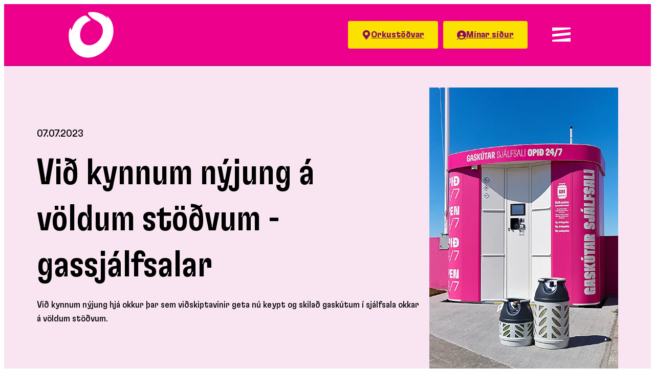

--- FILE ---
content_type: text/html; charset=utf-8
request_url: https://www.orkan.is/frett/vid-kynnum-nyjung-a-voldum-stodvum-gassjalfsalar
body_size: 10412
content:

<!DOCTYPE html>
<html lang="is">
<head>
	<base href="/" />	
	<link as="script" crossorigin="anonymous" href="/_content/Veva.Modules.StandardViewComponents/index.js?v=7.25.1127.927" rel="modulepreload"></link>
<script>!function(f,b,e,v,n,t,s)
				{if(f.fbq)return;n=f.fbq=function(){n.callMethod?
				n.callMethod.apply(n,arguments):n.queue.push(arguments)};
				if(!f._fbq)f._fbq=n;n.push=n;n.loaded=!0;n.version='2.0';
				n.queue=[];t=b.createElement(e);t.async=!0;
				t.src=v;s=b.getElementsByTagName(e)[0];
				s.parentNode.insertBefore(t,s)}(window, document,'script',
				'https://connect.facebook.net/en_US/fbevents.js');
				fbq('init', '209842821120597');
				fbq('track', 'PageView');</script>
<script>
						// Google tag (gtag.js)
						(function() {
							var gtagScript = document.createElement('script');
							gtagScript.async = true;
							gtagScript.src = 'https://www.googletagmanager.com/gtag/js?id=AW-300202139';
							document.head.appendChild(gtagScript);

							window.dataLayer = window.dataLayer || [];
							function gtag(){ dataLayer.push(arguments); }
							gtag('js', new Date());
							gtag('config', 'AW-300202139');
						})();
					</script>
<script src="scripts/scripts.js?v=639039853740000000"></script>
<script src="scripts/splide.min.js"></script>

	<link as="style" href="https://cdnjs.cloudflare.com/ajax/libs/font-awesome/6.4.2/css/all.min.css" media="screen" rel="preload" type="text/css"></link>
<link as="style" href="/_content/Veva.Modules.StandardViewComponents/style.css?v=7.25.1127.927" media="screen" rel="preload" type="text/css"></link>
<link href="https://cdnjs.cloudflare.com/ajax/libs/font-awesome/6.4.2/css/all.min.css" media="screen" rel="stylesheet" type="text/css"></link>
<link href="/_content/Veva.Modules.StandardViewComponents/style.css?v=7.25.1127.927" media="screen" rel="stylesheet" type="text/css"></link>
<link href="Orkan.styles.css" media="screen" rel="stylesheet" type="text/css"></link>
<link href="/_content/VevaDesignSystem.Theme/css/styles.css?v=0.1.262.432" media="screen" rel="stylesheet" type="text/css"></link>
<link href="styles/fonts.css?v=638989763820000000" media="screen" rel="stylesheet" type="text/css"></link>
<link href="styles/images.css?v=638930271180000000" media="screen" rel="stylesheet" type="text/css"></link>
<link href="styles/megamenu.css?v=638989824980000000" media="screen" rel="stylesheet" type="text/css"></link>
<link href="styles/form.css?v=638930271180000000" media="screen" rel="stylesheet" type="text/css"></link>
<link href="styles/orkustodvar.css?v=639039853740000000" media="screen" rel="stylesheet" type="text/css"></link>
<link href="styles/cards-slider.css?v=638997573880000000" media="screen" rel="stylesheet" type="text/css"></link>
<link href="styles/orkustod.css?v=638930271180000000" media="screen" rel="stylesheet" type="text/css"></link>
<link href="styles/cards.css?v=638930271180000000" media="screen" rel="stylesheet" type="text/css"></link>
<link href="styles/buttons.css?v=639033021880000000" media="screen" rel="stylesheet" type="text/css"></link>
<link href="styles/tables.css?v=638930271180000000" media="screen" rel="stylesheet" type="text/css"></link>
<link href="styles/styles.css?v=639040711740000000" media="screen" rel="stylesheet" type="text/css"></link>
<link href="styles/sass-styles.min.css?v=639040711740000000" media="screen" rel="stylesheet" type="text/css"></link>

	<link href="/library/?itemid=60913e95-5ba3-4473-9e52-3e4f4a75eaf1" rel="icon" />

	<link href="https://www.orkan.is/frett/vid-kynnum-nyjung-a-voldum-stodvum-gassjalfsalar" rel="canonical" />

     
	<!--Blazor:{"type":"server","prerenderId":"c952a7efb91745588bebf0dfdbbf2542","key":{"locationHash":"F0D08B7EDA2582111DC0201BF7AE993F27FDC7A8:0","formattedComponentKey":""},"sequence":0,"descriptor":"CfDJ8BK3ItiZuolFoDef/e3JmeZ4qzQjPXY/9M5RZJHH\u002BRVNZLKfPKN\u002B8Zz9M0fup7SU/f0FXcF2Dg5GZlkiXxcZr1U7KI2wIkPAvKu\u002Br/ptyW\u002BCQy7CmddkGoc2giLD/mzQyS1MSKGaMJNSYdwW0lAseqUX/s6PyCDDylvjp\u002B7U0lZj3Hhy5EJxouMhOAzkZWoGckjeo0ErTEO/F7tIz1zwr8vAUXx47YT9/9YJlB/pk4sq0IYxD\u002BDqKQNrp\u002BrSudc9LlO80sd5aRkcNLMrk\u002BaUts0PsoaCccYFKg4heHugFDzvmwkXeH\u002BMrhWKeEYA8ZYcOzadef7c/R\u002BBHMxkyS\u002B0naF8ASKamZnYrN7s2pDIN2qrN4JaCV/fDl5f8obHV8cV3/5aMR/mANYheNMDd7P5ogfzAN/XhkScLMsEFJZaz2ucbJXKB8aj9iVXb2sAwGpgpQjJR5LluKX5tDrrmtqg\u002BeWc1VRjl71tOsIAFqwu4XjiM5rEWyNC13nfP9ptVpJFZMGUiltkXE4KA370eaKPWyXqReRimvI0S3SVUpWk6D91"}--><title>Vi&#xF0; kynnum n&#xFD;jung &#xE1; v&#xF6;ldum st&#xF6;&#xF0;vum - gassj&#xE1;lfsalar</title><meta name="PageId" value="69532cc0-5ce2-4176-891c-14788ad1f4a3" /><meta name="theme-color" content="#EC008C" /><meta name="editingPage" content="http://www.orkan.is:80/?pageid=69532cc0-5ce2-4176-891c-14788ad1f4a3&amp;veva=&amp;modelname=Articles&amp;uid=vid-kynnum-nyjung-a-voldum-stodvum-gassjalfsalar" /><meta name="viewport" content="width=device-width, initial-scale=1.0, viewport-fit=cover" /><meta name="facebook-domain-verification" content="3yrq3wh6tio09apx92akeurh3bdv4z" /><meta property="og:image" content="https://www.orkan.is/" /><meta property="og:title" content="Vi&#xF0; kynnum n&#xFD;jung &#xE1; v&#xF6;ldum st&#xF6;&#xF0;vum - gassj&#xE1;lfsalar" /><meta property="og:description" content="Vi&#xF0; kynnum n&#xFD;jung hj&#xE1; okkur &#xFE;ar sem vi&#xF0;skiptavinir geta n&#xFA; keypt og skila&#xF0; gask&#xFA;tum &#xED; sj&#xE1;lfsala okkar &#xE1; v&#xF6;ldum st&#xF6;&#xF0;vum." /><!--Blazor:{"prerenderId":"c952a7efb91745588bebf0dfdbbf2542"}-->
</head>
<body>
    <style type="text/css" b-y4ol4124yv>
	:root{        
		--base-color:#EC008C;
		--base-text-color:#FFFFFF;
		--base-accent-color:#F9B9DF;
		--base-accent-text-color:#FFFFFF;
		--primary-color:#EC008C;
		--primary-text-color:#FFFFFF;
		--primary-accent-color:#F9E5F1;
		--primary-accent-text-color:#EC008C;
		--secondary-color:#F9E5F1;
		--secondary-text-color:#000000;
		--secondary-accent-color:#FFFFFF;
		--secondary-accent-text-color:#870A64;
		--contrast-color:#FAE100;
		--contrast-text-color:#870A64;
		--contrast-accent-color:#FFFFFF;
		--contrast-accent-text-color:#EC008C;
		--additional-1-color:#00AAF0;
		--additional-1-text-color:#FFFFFF;
		--additional-1-accent-color:#006690;
		--additional-1-accent-text-color:#FFFFFF;
		--additional-2-color:#1FCC7D;
		--additional-2-text-color:#FFFFFF;
		--additional-2-accent-color:#127A4A;
		--additional-2-accent-text-color:#FFFFFF;
		--additional-3-color:#870A64;
		--additional-3-text-color:#FFFFFF;
		--additional-3-accent-color:#000000;
		--additional-3-accent-text-color:#FFFFFF;
		--additional-4-color:#EC008C;
		--additional-4-text-color:#FFFFFF;
		--additional-4-accent-color:#FFFFFF;
		--additional-4-accent-text-color:#EC008C;
		--additional-5-color:#FFFFFF;
		--additional-5-text-color:#000000;
		--additional-5-accent-color:#F9B9DF;
		--additional-5-accent-text-color:#000000;
		--shadow-color:#B19DB14D;
		--grayscale-100-color:#000000;
		--grayscale-90-color:#191919;
		--grayscale-80-color:#323232;
		--grayscale-70-color:#4a4a4a;
		--grayscale-60-color:#636363;
		--grayscale-50-color:#7c7c7c;
		--grayscale-40-color:#959595;
		--grayscale-30-color:#aeaeae;
		--grayscale-20-color:#c6c6c6;
		--grayscale-10-color:#e6e7e8;
		--grayscale-5-color:#f6f6f6;
		--grayscale-0-color:#ffffff;

		--text-color:#FFFFFF;
		--background-color:#EC008C;
        --error-color:#EC008C;
        --success-color:#3FC12A;
		--focus-color: #F9E5F1;
        
        --form-field-text-color: #000000;        
        --form-field-background-color: #FFFFFF;
        --form-field-dropdown-background-color: #FFFFFF;
        --form-field-text-color-disabled: #636363;
        --form-field-background-color-disabled: #e6e7e8;
        --form-field-outline-color: #000000;
        --form-field-placeholder-color: #C6C6C6;

        --form-radio-border-default: #000;
        --form-radio-border-Hover: #000;
        --form-radio-border-selected: #000;


		--overflow-text-color:#FFFFFF;
	
        --base-font-size: 18px;
        --base-heading-margin-bottom: 0.5rem;
        --base-paragraph-margin-bottom: 0.5rem;
        font-family: ;
       
}
.theme-style-additional-1 { --background-color: var(--additional-1-color); --text-color: var(--additional-1-text-color); --accent-text-color: var(--additional-1-accent-text-color); --accent-background-color: var(--additional-1-accent-color); }
		.theme-style-additional-2 { --background-color: var(--additional-2-color); --text-color: var(--additional-2-text-color); --accent-text-color: var(--additional-2-accent-text-color); --accent-background-color: var(--additional-2-accent-color); }
		.theme-style-additional-3 { --background-color: var(--additional-3-color); --text-color: var(--additional-3-text-color); --accent-text-color: var(--additional-3-accent-text-color); --accent-background-color: var(--additional-3-accent-color); }
		.theme-style-additional-4 { --background-color: var(--additional-4-color); --text-color: var(--additional-4-text-color); --accent-text-color: var(--additional-4-accent-text-color); --accent-background-color: var(--additional-4-accent-color); }
		.theme-style-additional-5 { --background-color: var(--additional-5-color); --text-color: var(--additional-5-text-color); --accent-text-color: var(--additional-5-accent-text-color); --accent-background-color: var(--additional-5-accent-color); }</style>

<div class="layout-container" b-y4ol4124yv><header class="theme-style-primary" b-y4ol4124yv><input type="checkbox" id="navbar-open" b-sb8fvd1q01 />
<nav class="navbar navbar--normal navbar--alignment-left" style="--brand-icon:url(/library/?itemid=695f5d3e-00b8-4b7d-b22f-72322eb24725); --logo-width:var(--navbar-size); --nav-bar-gap:0;" b-sb8fvd1q01><a href="/" b-sb8fvd1q01><img src="/library/?itemid=695f5d3e-00b8-4b7d-b22f-72322eb24725" class="navbar-brand" b-sb8fvd1q01 /></a><div class="navbar-desktop-actions" b-sb8fvd1q01><div class="veva-grid  " style="--veva-grid-column-gap:;--veva-grid-row-gap:;--veva-grid-total-columns:12;" b-g6fltqfg1g><div class="veva-grid-column column-span-6 first" style="--veva-grid-column-span:6;--veva-grid-column-index:0" b-g6fltqfg1g><style>div[l-h5rtruyzle2c9fsmkq8yfw] > * {color:#870A64 !important}
</style><div l-h5rtruyzle2c9fsmkq8yfw=""><a href="/orkustodvar/" target="" class="btn btn--contrast "><i class="svg-icon" style="--height:1em;--width:1em;--color:#870A64"><?xml version="1.0" encoding="UTF-8"?><svg xmlns="http://www.w3.org/2000/svg" viewBox="0 0 798.29 1000"><g id="a"/><g id="b"><g id="c"><path d="M399.15,0C167.87,0,0,173.29,0,412.05v91.83l363.61,496.11h71.09l363.6-496.11v-91.83C798.29,173.29,630.43,0,399.15,0Zm171.16,376.4c0,112.02-77.59,173.29-173.29,173.29h0c-95.71,0-173.29-61.28-173.29-173.29h0c0-112.02,77.59-173.29,173.29-173.29h0c95.71,0,173.29,61.28,173.29,173.29h0Z" style="fill:#eb008c;"/></g></g></svg></i>Orkustöðvar</a></div></div><div class="veva-grid-column column-span-6 last" style="--veva-grid-column-span:6;--veva-grid-column-index:1" b-g6fltqfg1g><style>div[l-7t7fysm7c0ytftriq07shq] > * {color:#870A64 !important}
</style><div l-7t7fysm7c0ytftriq07shq=""><a href="https://minarsidur.orkan.is/" target="" class="btn btn--contrast "><i class="fas fa-user-circle"  style="font-size:1.0em;color:#870A64"></i>Mínar síður</a></div></div></div>

<label for="navbar-open" class="btn btn-navbar-action" style="--btn-color:var(--primary-color)" b-5f5egrhmx1><figure class="navimg asset-item" style="" b-3cbrarv7mv><img src="/library/?itemid=820fec16-504d-49a6-a26e-a08c97f1d517" class="asset-item-image" alt="" b-3cbrarv7mv /></figure>

</label></div>
    <div class="navbar-desktop-navigation" b-sb8fvd1q01></div>


	<div class="navbar-mobile-actions" b-sb8fvd1q01><div class="veva-grid  " style="--veva-grid-column-gap:;--veva-grid-row-gap:;--veva-grid-total-columns:12;" b-g6fltqfg1g><div class="veva-grid-column column-span-6 first" style="--veva-grid-column-span:6;--veva-grid-column-index:0" b-g6fltqfg1g><style>div[l-pbsqsucmqkqytjuxadyxfq] > * {color:#870A64 !important}
</style><div l-pbsqsucmqkqytjuxadyxfq=""><a href="/page/a51f6a5b-d7ac-4192-8381-32a636768386" target="" class="btn btn--contrast "><i class="svg-icon" style="--height:1.0em;--width:1.0em;--color:#870A64"><?xml version="1.0" encoding="UTF-8"?><svg xmlns="http://www.w3.org/2000/svg" viewBox="0 0 798.29 1000"><g id="a"/><g id="b"><g id="c"><path d="M399.15,0C167.87,0,0,173.29,0,412.05v91.83l363.61,496.11h71.09l363.6-496.11v-91.83C798.29,173.29,630.43,0,399.15,0Zm171.16,376.4c0,112.02-77.59,173.29-173.29,173.29h0c-95.71,0-173.29-61.28-173.29-173.29h0c0-112.02,77.59-173.29,173.29-173.29h0c95.71,0,173.29,61.28,173.29,173.29h0Z" style="fill:#eb008c;"/></g></g></svg></i> </a></div></div><div class="veva-grid-column column-span-6 last" style="--veva-grid-column-span:6;--veva-grid-column-index:1" b-g6fltqfg1g><style>div[l-4uujsw_xxekyr4k3_aec9a] > * {color:#870A64 !important}
</style><div l-4uujsw_xxekyr4k3_aec9a=""><a href="https://minarsidur.orkan.is/" target="" class="btn btn--contrast "><i class="fas fa-user-circle"  style="font-size:1.0em;color:#870A64"></i> </a></div></div></div>

<label for="navbar-open" class="btn btn-navbar-action" style="--btn-color:var(--secondary-dark-color)" b-5f5egrhmx1><figure class="navimg asset-item" style="" b-3cbrarv7mv><img src="/library/?itemid=820fec16-504d-49a6-a26e-a08c97f1d517" class="asset-item-image" alt="" b-3cbrarv7mv /></figure>

</label></div>
	<div class="navbar-mobile-navigation" b-sb8fvd1q01><div id="megamenu-root" class="megamenu"><div class="mainpage-item"><a href="/laegsta-verdid/" data-node="c23fb6d1-8acb-4ed2-9b5d-ba914b22f9e9" class="mainpage-title mainpage-link">L&#xE6;gsta ver&#xF0;i&#xF0;</a></div><div class="mainpage-body" data-submenu="c23fb6d1-8acb-4ed2-9b5d-ba914b22f9e9"></div><div class="mainpage-item"><a href="/orkustodvar/" data-node="a51f6a5b-d7ac-4192-8381-32a636768386" class="mainpage-title mainpage-link">Orkust&#xF6;&#xF0;var</a></div><div class="mainpage-body" data-submenu="a51f6a5b-d7ac-4192-8381-32a636768386"></div><div class="mainpage-item"><a class="mainpage-title mainpage-trigger" data-node="41e03c8c-fa08-4713-b07f-38835fb0a279" role="button" tabindex="0">Orkukort og lyklar</a></div><div class="mainpage-body" data-submenu="41e03c8c-fa08-4713-b07f-38835fb0a279"><div class="mainpage-link-sub"><a href="/orkukort-og-lyklar/saekja-um-orkulykil">Orkukort og lyklar</a></div><div class="subpage"><a href="/orkukort-og-lyklar/saekja-um-orkulykil/">S&#xE6;kja um orkulykil</a></div><div class="subpage"><a href="/orkukort-og-lyklar/kaupa-gjafakort/">Kaupa gjafakort</a></div><div class="subpage"><a href="/orkukort-og-lyklar/lykillinn-i-simann/">Lykillinn &#xED; s&#xED;mann</a></div><div class="subpage"><a href="/orkukort-og-lyklar/virkja-orkulykil/">Virkja Orkulykil</a></div><div class="subpage"><a href="/orkukort-og-lyklar/stadainneignarkorts/">Sta&#xF0;a Inneignarkorts</a></div></div><div class="mainpage-item"><a href="/rafmagn/" data-node="21cdae6c-4b2f-4e19-a731-1a7053311fc0" class="mainpage-title mainpage-link">Rafmagn</a></div><div class="mainpage-body" data-submenu="21cdae6c-4b2f-4e19-a731-1a7053311fc0"></div><div class="mainpage-item"><a class="mainpage-title mainpage-trigger" data-node="4c874391-bb6a-47bd-a937-a8c0d5fd709e" role="button" tabindex="0">Samf&#xE9;lags&#xE1;byrg&#xF0;</a></div><div class="mainpage-body" data-submenu="4c874391-bb6a-47bd-a937-a8c0d5fd709e"><div class="mainpage-link-sub"><a href="/samfelagsabyrgd/">Samf&#xE9;lags&#xE1;byrg&#xF0;</a></div><div class="subpage"><a href="/samfelagsabyrgd/styrktarbeidniroguthlutanir/">Styrktarbei&#xF0;nir og &#xFA;thlutanir</a></div><div class="subpage"><a href="/samfelagsabyrgd/orkumotid/">Orkum&#xF3;ti&#xF0;</a></div><div class="subpage"><a href="/samfelagsabyrgd/bleikur-oktober/">Bleikur okt&#xF3;ber</a></div><div class="subpage"><a href="/samfelagsabyrgd/rompum-upp-sudurfell/">R&#xF6;mpum upp Su&#xF0;urfell</a></div><div class="subpage"><a href="/samfelagsabyrgd/gassjalfsalar/">Gassj&#xE1;lfsalar</a></div></div><div class="mainpage-item"><a class="mainpage-title mainpage-trigger" data-node="b6b007db-4372-413f-a598-953c488709db" role="button" tabindex="0">Umhverfisverkefni</a></div><div class="mainpage-body" data-submenu="b6b007db-4372-413f-a598-953c488709db"><div class="mainpage-link-sub"><a href="/umhverfisverkefni/">Umhverfisverkefni</a></div><div class="subpage"><a href="/umhverfisverkefni/vetni/">Vetni</a></div><div class="subpage"><a href="/umhverfisverkefni/metan/">Metan</a></div><div class="subpage"><a href="/umhverfisverkefni/votlendissjodur/">Votlendissj&#xF3;&#xF0;ur</a></div><div class="subpage"><a href="/umhverfisverkefni/gamaverkefnin/">G&#xE1;maverkefnin</a></div><div class="subpage"><a href="/umhverfisverkefni/ruduvokvi-a-daelu/">R&#xFA;&#xF0;uv&#xF6;kvi &#xE1; d&#xE6;lu</a></div><div class="subpage"><a href="/page/7890a201-e1f9-41cb-b84c-6ffab93bbf69">L&#xED;fd&#xED;sel</a></div><div class="subpage"><a href="/umhverfisverkefni/fjolnotahanskinn/">Fj&#xF6;lnota hanskinn</a></div></div><div class="mainpage-item"><a href="/nyja-kilometragjaldid/" data-node="a5ddfd5f-f454-4fd4-96ff-67c625be5e2b" class="mainpage-title mainpage-link">N&#xFD;ja k&#xED;l&#xF3;metragjaldi&#xF0;</a></div><div class="mainpage-body" data-submenu="a5ddfd5f-f454-4fd4-96ff-67c625be5e2b"></div><div class="mainpage-item"><a href="/afslaettir/" data-node="d8171d20-7725-416e-b1da-30f1d310ba21" class="mainpage-title mainpage-link">Afsl&#xE6;ttir</a></div><div class="mainpage-body" data-submenu="d8171d20-7725-416e-b1da-30f1d310ba21"></div><div class="mainpage-item"><a class="mainpage-title mainpage-trigger" data-node="b3cc3443-58ca-43ae-99a1-7929f82273d9" role="button" tabindex="0">Um okkur</a></div><div class="mainpage-body" data-submenu="b3cc3443-58ca-43ae-99a1-7929f82273d9"><div class="mainpage-link-sub"><a href="/um-okkur/">Um okkur</a></div><div class="subpage"><a href="/um-okkur/frettir/">Fr&#xE9;ttir</a></div><div class="subpage"><a href="/um-okkur/godir-stjornarhaettir/">G&#xF3;&#xF0;ir stj&#xF3;rnarh&#xE6;ttir</a></div><div class="subpage"><a href="/um-okkur/lugurnar-okkar/">L&#xFA;gurnar okkar</a></div></div><div class="mainpage-item"><a class="mainpage-title mainpage-trigger" data-node="31a200ae-832f-4859-b7ac-1a448acb0249" role="button" tabindex="0">English</a></div><div class="mainpage-body" data-submenu="31a200ae-832f-4859-b7ac-1a448acb0249"><div class="mainpage-link-sub"><a href="/english/">English</a></div><div class="subpage"><a href="/english/orkustodvar/">Orkan Station Map</a></div><div class="subpage"><a href="/english/apply-for-orkan-discount-card/">Apply for Orkan discount card</a></div></div></div></div></nav></header>

	<main b-y4ol4124yv><div class="frett"><div class="page-section-loader" data-viewport-class="page-section--visible" b-cfoaq2jtrn><div class="page-section  theme-style-secondary page-section--aside-placement-right page-section--normal" style="--height:0;--aside-image:url();--aside-size:4;--aside-padding:0;--aside-vertical-margin:2;--aside-gap:1em;--vertical-padding:6;--horizontal-padding:0;--vertical-margin:0;--mobile-aside-size:0;" b-cfoaq2jtrn><div class="page-section-wrapper page-section-wrapper--vertical-content-placement-center" b-cfoaq2jtrn><section class="page-section-main" b-cfoaq2jtrn><div class="page-section-content" b-cfoaq2jtrn><style>div[l-wsjvkeau0uo8ar_nqssvog] > * {color:#000000 !important}
</style><div l-wsjvkeau0uo8ar_nqssvog="">

<div class="veva-paragraph eyebrow--large " b-degbvq94lf><div class="lang-plaintext editor-colors">07.07.2023
</div>
</div></div><div class="frettatags"></div><style>div[l-8ecf2uewbuqlt7zqmsqamq] > * {color:#000000 !important}
</style><div l-8ecf2uewbuqlt7zqmsqamq=""><H3>Við kynnum nýjung á völdum stöðvum - gassjálfsalar</H3></div><style>div[l-hizdwxx9zkwppvn1btoymg] > * {color:#000000 !important}
</style><div l-hizdwxx9zkwppvn1btoymg="">

<div class="veva-paragraph  " b-degbvq94lf><p>Við kynnum nýjung hjá okkur þar sem viðskiptavinir geta nú keypt og skilað gaskútum í sjálfsala okkar á völdum stöðvum.</p>
</div></div></div></section><aside class="page-section-aside page-section-aside--horizontal-content-placement-right page-section-aside--vertical-content-placement-center" b-cfoaq2jtrn><div class="page-section-aside-content" b-cfoaq2jtrn><div class="frettir-img"><img class="asset-item-image " style="display:block;margin:auto;" src="/library/?itemid=534eed9a-2635-4621-b0df-0dc34c38c866&amp;action=height%3A800&amp;action=sharpen%3Amedium" alt="" loading="eager" />

</div></div></aside></div></div></div><div class="page-section-loader" data-viewport-class="page-section--visible" b-cfoaq2jtrn><div class="page-section  theme-style-additional-5 page-section--aside-placement-right page-section--normal page-section--mobile-reverse-order" style="--height:0;--aside-image:url();--aside-size:0;--aside-padding:0;--aside-vertical-margin:0;--aside-gap:0em;--vertical-padding:2;--horizontal-padding:0;--vertical-margin:0;--mobile-aside-size:0;" b-cfoaq2jtrn><div class="page-section-wrapper page-section-wrapper--vertical-content-placement-center" b-cfoaq2jtrn><section class="page-section-main" b-cfoaq2jtrn><div class="page-section-content" b-cfoaq2jtrn>

<div></div>

<div class="veva-paragraph  " b-degbvq94lf><p>Við kynnum með stolti, skemmtilega nýjung hjá okkur þar sem viðskiptavinir geta nú keypt og skilað gaskútum í sjálfsala okkar á völdum stöðvum. Með þessu viljum við einfalda líf viðskiptavina á ferðinni og gera þeim kleift að sækja sér kút allan sólarhringinn.</p>
<p>Að sjálfsögðu er ennþá hægt að kíkja inn á stöðvar til okkar og næla sér í gaskút og skila tómum.</p>
<p>Við bjóðum upp á plastkúta, bæði 5kg skrúfugaskúta og 10kg smellu- og skrúfugaskúta.</p>
<p>Kannaðu hvaða staðir selja gaskúta á stöð - <a href="https://www.orkan.is/orkustodvar/">https://www.orkan.is/orkustodvar/</a> með því að sía í „gaskútar“.</p>
<p>Gassjálfsalar okkar eru staðsettir á Dalvegi, Birkimel og í Garðabæ. Gassjálfsalarnir taka öll helstu greiðslukort og einnig er hægt að greiða með Apple og Google Pay. Ekki er hægt að greiða með Orkulyklinum í sjálfsölunum.</p>
<p>Gleðilegt grillsumar!</p>
</div></div></section></div></div></div></div></main>


	<footer b-y4ol4124yv><div class="page-section-loader" data-viewport-class="page-section--visible" b-cfoaq2jtrn><div class="page-section  theme-style-secondary page-section--aside-placement-right page-section--normal" style="--height:0;--aside-image:url();--aside-size:0;--aside-padding:0;--aside-vertical-margin:0;--aside-gap:0em;--vertical-padding:3;--horizontal-padding:0;--vertical-margin:0;--mobile-aside-size:0;" b-cfoaq2jtrn><div class="page-section-wrapper page-section-wrapper--vertical-content-placement-center" b-cfoaq2jtrn><section class="page-section-main" b-cfoaq2jtrn><div class="page-section-content" b-cfoaq2jtrn><style b-g6fltqfg1g>@media (max-width: 1079px)  { .veva-grid.veva-grid--twjfjx7bfuorjya_1kj_ng { display: flex;flex-direction: column;align-items: revert; }  }</style><div class="veva-grid  veva-grid--twjfjx7bfuorjya_1kj_ng" style="--veva-grid-column-gap:0rem;--veva-grid-row-gap:1rem;--veva-grid-total-columns:12;" b-g6fltqfg1g><div class="veva-grid-column column-span-5 first" style="--veva-grid-column-span:5;--veva-grid-column-index:0" b-g6fltqfg1g><div class="component-group component-group--vertical" style="--gap:0em;" b-guppvl3e1l>

<div class="veva-paragraph eyebrow eyebrow--xlarge dense no-margin " b-degbvq94lf><h2 id="hafu-samband">Hafðu samband</h2>
</div><div style="padding-bottom:1em"><a href="mailto:orkan@orkan.is" target="" class="eyebrow eyebrow--xlarge dense no-margin btn--small btn btn--primary ">orkan@orkan.is</a></div>

<div class="veva-paragraph eyebrow eyebrow--xlarge " b-degbvq94lf><h2 id="jonustuver">Þjónustuver</h2>
</div><div style="padding-bottom:1em">

<div class="veva-paragraph  " b-degbvq94lf><p>Sími: <a href="tel:4646000">464-6000</a></p>
<p>Mánudaga - fimmtudaga:</p>
<p>kl 08:15 - 16:00</p>
<p>Föstudaga:</p>
<p>Kl: 8:15 - 15:15</p>
</div></div><div style="padding-top:1em">

<div class="veva-paragraph eyebrow eyebrow--xlarge " b-degbvq94lf><h2 id="bakvakt-orkunnar">Bakvakt Orkunnar</h2>
</div></div>

<div class="veva-paragraph  " b-degbvq94lf><p>Sími: <a href="tel:4646060">464-6060</a></p>
<p>Mánudaga - föstudaga:</p>
<p>kl. 16:00 - 22:00</p>
<p>Helgar:</p>
<p>kl. 08:00 - 17:00</p>
</div></div></div><div class="veva-grid-column column-span-4" style="--veva-grid-column-span:4;--veva-grid-column-index:1" b-g6fltqfg1g><div class="component-group component-group--vertical" style="--gap:0em;" b-guppvl3e1l>

<div class="veva-paragraph eyebrow eyebrow--xlarge " b-degbvq94lf><h2 id="flytileiir">Flýtileiðir</h2>
</div><style>div[l-jiywt67brewul3nzx0g4kw] > * {color:#FFFFFF !important}
</style><div l-jiywt67brewul3nzx0g4kw=""><a href="/orkustodvar/" target="" class="btn btn--small dense ">Orkustöðvar</a></div><style>div[l-6r_dpzri20yxdtltiju6za] > * {color:#FFFFFF !important}
</style><div l-6r_dpzri20yxdtltiju6za=""><a href="/orkukort-og-lyklar/virkja-orkulykil/" target="" class="btn btn--small dense ">Virkja Orkulykil</a></div><style>div[l-bg6tjpsmek23pfhj81qdbq] > * {color:#FFFFFF !important}
</style><div l-bg6tjpsmek23pfhj81qdbq=""><a href="/orkukort-og-lyklar/stadainneignarkorts/" target="" class="btn btn--small dense ">Staða inneignarkorts</a></div><style>div[l-z1ls7eqr3ksmf6v9ltqliw] > * {color:#FFFFFF !important}
</style><div l-z1ls7eqr3ksmf6v9ltqliw=""><a href="/um-okkur/" target="" class="btn btn--small dense ">Um Orkuna</a></div></div></div><div class="veva-grid-column column-span-3 last" style="--veva-grid-column-span:3;--veva-grid-column-index:2" b-g6fltqfg1g>

<div class="veva-paragraph eyebrow eyebrow--xlarge " b-degbvq94lf><h2 id="orkan-ehf">Orkan ehf</h2>
</div><div class="component-group component-group--vertical" style="--gap:0em;" b-guppvl3e1l>

<div class="veva-paragraph eyebrow eyebrow--xlarge " b-degbvq94lf><p>Fellsmúla 28, 108 Reykjavík</p>
<p>Kt: 680319-0730</p>
</div><style>div[l-7bmambxuaemtefaxesph9a] > * {color:#FFFFFF !important}
</style><div l-7bmambxuaemtefaxesph9a=""><a href="/skilmalar/" target="" class="btn btn--small no-margin ">Skilmálar</a></div><style>div[l-lofqzqdex0y_nthvgbihrw] > * {color:#FFFFFF !important}
</style><div l-lofqzqdex0y_nthvgbihrw=""><a href="/skilmalar/personuverndarstefna/" target="" class="btn btn--small dense ">Persónuverndarstefna</a></div></div><div style="margin-top:1rem"><div style="display:flex;gap:1rem;background-color:rgba(0,0,0,0);"><a href="https://www.facebook.com/Orkan.is" target="_blank" class=" "><i class="fab fa-facebook"  style="font-size:2em"></i> </a><a href="https://www.instagram.com/orkan.is/" target="_blank" class=" "><i class="fab fa-instagram"  style="font-size:2em"></i> </a><a href="https://is.linkedin.com/company/orkanis" target="_blank" class=" "><i class="fab fa-linkedin"  style="font-size:2em"></i> </a><a href="https://www.tiktok.com/@orkan.is" target="_blank" class=" "><i class="fab fa-tiktok"  style="font-size:2em"></i> </a></div></div></div></div></div></section></div></div></div></footer></div>


	<script async="async" src="/_content/Veva.Modules.ChartJS/helpers.js?v=1.1.64.74"></script>
<script async="async" src="/_content/Veva.Modules.Assets.RazorComponents/components.js?v=7.25.1127.927"></script>
<script async="async" src="/_content/Veva.Modules.StandardViewComponents/index.js?v=7.25.1127.927" Type="module"></script>
<script src="/_content/VevaDesignSystem.Theme/scripts/index.js?v=0.1.262.432" Type="module"></script>
<script async="async" src="_content/BlazorGoogleMaps/js/objectManager.js"></script>
<script async="async" src="_content/Blazor.Geolocation/blazorators.geolocation.g.js"></script>
<script async="async" src="https://www.googletagmanager.com/gtag/js?id=UA-116423924-1"></script>
<script>window.dataLayer = window.dataLayer || [];        
				  function gtag(){dataLayer.push(arguments);}        
				  gtag('js', new Date());        
				  gtag('config', 'UA-116423924-1');</script>
		

	<!--Blazor:{"type":"server","prerenderId":"c13f5f48e4c242f5abb9e25cdcd5aa60","key":{"locationHash":"0019D6AA1C53CD142E47137AC98D0C43D0B3B020:0","formattedComponentKey":""},"sequence":1,"descriptor":"CfDJ8BK3ItiZuolFoDef/e3JmebnvDkvgmniqFnhkSFogxJNL82tNz6ARcozU4VvBnMpJPDwwT4SfI0XfwfWOMknDuSRREAfS/tHRG2uz6DhEZQqfLxVV7AsnzzT1l076ZU4YdSjrToRyjaQpR7jOob4bcfTSVRfDc71d1ngu4TEf2/3VbJ8cr9/IGFgLY6K60I2gbN7WROYFBS1hTAnaCszL7zcrLLErtcQy8tgvVq7gzOXGeblMsXBXNRkv3Hni\u002BoS/Vw5Mf63loA5n5iyZk97OTGlk9lnAI\u002Be4m7YzkKLlitGfiOQZRMJklH2FtsojWsY\u002BiFCGJ78\u002BuBRqmlgyl/4IAtTyLSDqW\u002BvPZ0jIfEmChAmyNpnsIyQwdhgCSJNjJh6yScSPOoJGYL21iFpuxKQ8s3/OQsxoVZX3lnVgb5iIwR5MMEbeypR9hZvlOZvrU39pCmDKhdXJxhoOmywUOZoYZIxvXKTiWzDdvokIvwNM8wIyN7Ov08pnoSTzqKnAft9SnrwcddxTCVUgoggNBqHP3rLe7TKmKE\u002BcB6tKZln7r45ITXpLvCRQcjGEIGUrjzFZsfQ5NG/kECdp8Uyjzd55L9Bm6kZ1TuNmDaf0uJJwX5M7iaxNUb1a3rSQQWEb72Uu\u002BzGvn/A1NaDkUX1vgU9zFfadKLNOLi76Y8TidVXxzPb"}--><!--Blazor:{"prerenderId":"c13f5f48e4c242f5abb9e25cdcd5aa60"}-->

	<!-- Static (VEFMSWEB02) -->
</body>
</html>


--- FILE ---
content_type: text/css
request_url: https://www.orkan.is/Orkan.styles.css
body_size: 7839
content:
@import '_content/Veva.Core.Application.BlazorComponents/Veva.Core.Application.BlazorComponents.9rkju8hobh.bundle.scp.css';
@import '_content/Veva.Modules.Assets.RazorComponents/Veva.Modules.Assets.RazorComponents.iu1go7vdxb.bundle.scp.css';
@import '_content/Veva.Modules.ChartJS/Veva.Modules.ChartJS.ip8hfykhio.bundle.scp.css';
@import '_content/Veva.Modules.Components.SplideSlider/Veva.Modules.Components.SplideSlider.xzb2cy6dm1.bundle.scp.css';
@import '_content/Veva.Modules.Documents.RazorComponents/Veva.Modules.Documents.RazorComponents.vosxlm4mde.bundle.scp.css';
@import '_content/Veva.Modules.FormComponents/Veva.Modules.FormComponents.3osqqdu0tr.bundle.scp.css';
@import '_content/Veva.Modules.StandardViewComponents/Veva.Modules.StandardViewComponents.1390kr7w1j.bundle.scp.css';
@import '_content/VevaDesignSystem.Theme/VevaDesignSystem.Theme.hqb66s60ml.bundle.scp.css';

/* /Components/Banner/HeroBanner.razor.rz.scp.css */
/* /Components/CardDiscount.razor.rz.scp.css */
.discount-button[b-377ohmhst9] {
    display: flex;
    justify-content: center;
    align-items: center;
    position: absolute;
    right: 5px;
    top: 5px;
    margin: 0;

    height: 4em;
    width: 4em;
    background-color: var(--secondary-color);
    border-radius: 50%;

    border: solid 2px var(--secondary-color);
}

.discount-button:hover[b-377ohmhst9] {
    opacity: 100%;
}

.discount-hover:hover[b-377ohmhst9] {
    border-color: var(--primary-color);
    transition: border-color 0.2s ease-in-out;
}


.vds-modal.discount[b-377ohmhst9] {
    display: flex;
    align-items: center;
}

.discount-button p[b-377ohmhst9] {
    margin: 0;
}

.lowest-discount[b-377ohmhst9] {
    display: flex;
    justify-content: center;
    align-items: center;
    position: absolute;
    right: 5px;
    top: 5px;
    margin: 0;
}

.lowest-discount-icon[b-377ohmhst9] {
    width: 50px;
    height: 50px;
}
/* /Components/CardTransactions.razor.rz.scp.css */
div.card-transactions[b-uoazv0m9ve] {

}

div.card-transactions.desktop[b-uoazv0m9ve] {
    box-shadow: 0px 0px 10px var(--grayscale-10-color);
    border-radius: 8px;
    max-width: 100%;
    overflow-y: auto;
    display: block;
}

div.card-transactions.mobile[b-uoazv0m9ve] {
    display: none;
}

table tbody tr td:first-child[b-uoazv0m9ve] {
    position: relative;
    padding: 0.5rem 1rem;
}

div.card-transactions.desktop[b-uoazv0m9ve]  .form-check {
    position: absolute;
    top: 0.5rem;
}

.selected-transactions[b-uoazv0m9ve] {
    margin-top:2rem;
}

table tbody tr:has(input:checked) td[b-uoazv0m9ve] {
    background: var(--primary-accent-color);    
}

@media only screen and (max-width: 500px) {
    div.card-transactions.desktop[b-uoazv0m9ve] {
        display: none;
    }

    div.card-transactions.mobile[b-uoazv0m9ve] {
        display: block;
    }    
    
    .selected-transactions[b-uoazv0m9ve] {
        position: fixed;
        bottom: 0;
        left: 0;
        right: 0;
        box-shadow: 0px 0px 10px var(--grayscale-10-color);
    }

    .selected-transactions[b-uoazv0m9ve]  .card {
        border-radius:0 !important;
    }
}

.card-transactions.mobile .card-transaction[b-uoazv0m9ve] {
    border: 1px solid #D2CFDA;
    border-radius: 8px;
    padding:.5rem 1rem;
    margin-bottom:.5rem;
}

.card-transactions.mobile .card-transaction:has(.form-check input:checked)[b-uoazv0m9ve] {
    background: var(--primary-accent-color);
}

.card-transactions.mobile .card-transaction .card-transaction-line[b-uoazv0m9ve] {
    display: flex;
    flex-direction: row;
    gap:1rem;
    align-items:center;
}

    .card-transactions.mobile .card-transaction .card-transaction-line input.toggle[b-uoazv0m9ve] {
        cursor:pointer;
        appearance: none;
        width: 16px;
        height: 16px;
        background: url(/library?itemid=d1b6980e-6ad0-4bd9-bc66-6e8b065b374c) no-repeat 50% 50%;
    }

    .card-transactions.mobile .card-transaction .card-transaction-line input.toggle:checked[b-uoazv0m9ve] {
        background: url(/library?itemid=880715f4-8b9a-4345-8aa9-aa5ab8fa1cb2) no-repeat 50% 50%;
    }

.card-transactions.mobile .card-transaction .card-transaction-line .card-transaction-line-name[b-uoazv0m9ve] {
    flex-grow: 1;
    max-width: 50%;
    overflow: hidden;
    text-overflow: ellipsis;
}

.card-transactions.mobile .card-transaction .card-transaction-detail[b-uoazv0m9ve] {
    display:none;
    padding-top:0.5rem;
}

.card-transactions.mobile .card-transaction:has(input.toggle:checked) .card-transaction-detail[b-uoazv0m9ve] {
    display:block;
}

.card-transactions.mobile .card-transaction .card-transaction-detail table th[b-uoazv0m9ve] {
    background:unset;
    padding:.2rem 0;
}

.card-transactions.mobile .card-transaction .card-transaction-detail table td[b-uoazv0m9ve] {
    border:unset;
    text-align:right;
}

.card-transactions.mobile .card-transaction .card-transaction-detail table td a[b-uoazv0m9ve] {
    margin:0;
}
/* /Components/CarRentalKickback.razor.rz.scp.css */
.filter.kickback[b-cn6unpgs1e] {
    flex-direction: row;
    justify-content: space-between;
}

.kickback-date-input[b-cn6unpgs1e] {
    margin-top: 0.5em;
    border-radius: 4px;
}


.filter label[b-cn6unpgs1e] {
    display: inline-block;
    text-wrap: nowrap;
    align-content: center;
    margin-top: 10px;
}

.kickback .input-container[b-cn6unpgs1e] {
    box-sizing: border-box;
    margin-left: 1em;
}

/*#kickback-to, #kickback-from {
    max-width: 3em;
}*/

@media only screen and (min-width: 1080px){
    .filter .form-group .input-container[b-cn6unpgs1e]{
        display: flex;
        flex-direction: row;
    }
    .filter.kickback .form-group[b-cn6unpgs1e] {
        display: flex;
        flex-direction: row;
        max-width: initial;
    }
    .filter label[b-cn6unpgs1e] {
        margin-right: 0.5em;
        margin-left: 0.5em;
    }
}
/* /Components/GDPRForm.razor.rz.scp.css */
.gdpr-form-container[b-1isrrdwhkr] {
    max-width: 600px;
    margin: 0 auto;
    background-color: var(--base-color);
    padding: 2em;
}
.gdpr-checkbox-label[b-1isrrdwhkr] {
    padding: 0;
}
.gdpr-error[b-1isrrdwhkr] {
    color: red;
}

.gdpr-pink[b-1isrrdwhkr] {
    color: var(--primary-color);
}
.gpdr-yellow[b-1isrrdwhkr] {
    color: var(--contrast-color);
}

.gdpr-heading[b-1isrrdwhkr] {
    padding-bottom: 1em;
    font-size: 42px;
    color: var(--primary-color);
}
.gdpr-submit-heading[b-1isrrdwhkr] {
    font-size: 36px;
    font-weight: bold;
    text-align: center;
    color: var(--primary-color);
}
/* /Components/GoogleMapLocations.razor.rz.scp.css */
.googlemaps-container[b-vleqdhji1e] {
	display: flex;	
	width:100%;
	flex-direction:column;
	gap:1em;

}
	.googlemaps-container .map__container[b-vleqdhji1e] {		
		height:800px;
		width:100%;
	}

	.googlemaps-container[b-vleqdhji1e]  .wrap-grid-item {
		order: var(--map-distance);
	}

	.googlemaps-container[b-vleqdhji1e]  .map-distance {
	}

		.googlemaps-container[b-vleqdhji1e]  .map-distance::before {
			content: attr(data-map-distance) ' km';
			display: inline;
			padding-left: 25px;
			background-image: url('/assets/pin-small.svg');			
			background-repeat:no-repeat;
			background-position:0px center;
		}

@media (min-width: 1080px) {
	.googlemaps-container[b-vleqdhji1e] {
			flex-direction: row;
	}

	.googlemaps-container .locations[b-vleqdhji1e] {
		overflow-x: hidden;
		overflow-y: scroll;
		min-width: 350px;
		height: 800px;
	}
}
/* /Components/KeyPINInput.razor.rz.scp.css */
.standard-grid[b-307rue2hu5] {
    grid-template-columns: 6fr 6fr;
}

@media screen and (max-width: 1079px) {
    .standard-grid[b-307rue2hu5] {
        grid-template-columns: 1fr;
    }
}
/* /Components/SplitHeading.razor.rz.scp.css */
.split-heading[b-cak0gh02yj] {
    font-family: "GT Flexa";
    word-break: break-word; 
    text-transform: uppercase;
    margin-bottom: 0;
    color: var(--text-color);
    line-height: 90%;
    font-weight: 175;
    font-stretch: 10%;
    font-style: normal;
    font-variation-settings: "wdth" 10, "wght" 175, "ital" 0;
}

    .split-heading[b-cak0gh02yj]  strong {
        color: var(--bold-color);
        font-weight: 700;
        font-stretch: 10%;
        font-style: normal;
        font-variation-settings: "wdth" 10, "wght" 700, "ital" 0;
    }


@media only screen and (max-width: 500px) {
    .split-heading[b-cak0gh02yj]  strong {
        color: var(--bold-color);
        font-weight: 700;
        font-stretch: 10%;
        font-style: normal;
        font-variation-settings: "wdth" 10, "wght" 700, "ital" 0;
    }
}
/* /Components/UpdatePayment.razor.rz.scp.css */
div.update-payment-cards[b-t8167vor9u] {
}

    div.update-payment-cards.desktop[b-t8167vor9u] {
        box-shadow: 0px 0px 10px var(--grayscale-10-color);
        border-radius: 8px;
        max-width: 100%;
        overflow-y: auto;
        display: block;
        margin-bottom:2rem;
    }

    div.update-payment-cards.mobile[b-t8167vor9u] {
        display: none;
    }

table tbody tr td:first-child[b-t8167vor9u] {
    position: relative;
    padding: 0.5rem 1rem;
}

.selected-cards-for-payment-update[b-t8167vor9u] {
    margin-top: 2rem;
}

table tbody tr:has(input:checked) td[b-t8167vor9u] {
    background: var(--primary-accent-color);
}

@media only screen and (max-width: 500px) {
    div.update-payment-cards.desktop[b-t8167vor9u] {
        display: none;
    }

    div.update-payment-cards.mobile[b-t8167vor9u] {
        display: block;
    }

    .selected-cards-for-payment-update[b-t8167vor9u] {
        position: fixed;
        bottom: 0;
        left: 0;
        right: 0;
        box-shadow: 0px 0px 10px var(--grayscale-10-color);
    }

        .selected-cards-for-payment-update[b-t8167vor9u]  .card {
            border-radius: 0 !important;
        }
}

.update-payment-cards.mobile .update-payment-card[b-t8167vor9u] {
    border: 1px solid #D2CFDA;
    border-radius: 8px;
    padding: .5rem 1rem;
    margin-bottom: .5rem;
}

    .update-payment-cards.mobile .update-payment-card:has(.form-check input:checked)[b-t8167vor9u] {
        background: var(--primary-accent-color);
    }

    .update-payment-cards.mobile .update-payment-card .update-payment-card-line[b-t8167vor9u] {
        display: flex;
        flex-direction: row;
        gap: 1rem;
        align-items: center;
        justify-content: space-between;
    }

        .update-payment-cards.mobile .update-payment-card .update-payment-card-line input.toggle[b-t8167vor9u] {
            cursor: pointer;
            appearance: none;
            width: 16px;
            height: 16px;
            background: url(/library?itemid=d1b6980e-6ad0-4bd9-bc66-6e8b065b374c) no-repeat 50% 50%;
        }

            .update-payment-cards.mobile .update-payment-card .update-payment-card-line input.toggle:checked[b-t8167vor9u] {
                background: url(/library?itemid=880715f4-8b9a-4345-8aa9-aa5ab8fa1cb2) no-repeat 50% 50%;
            }

        .update-payment-cards.mobile .update-payment-card .update-payment-card-line .update-payment-card-line-name[b-t8167vor9u] {
            flex-grow: 1;
        }

    .update-payment-cards.mobile .update-payment-card .update-payment-card-detail[b-t8167vor9u] {
        display: none;
        padding-top: 0.5rem;
    }

    .update-payment-cards.mobile .update-payment-card:has(input.toggle:checked) .update-payment-card-detail[b-t8167vor9u] {
        display: block;
    }

    .update-payment-cards.mobile .update-payment-card .update-payment-card-detail table th[b-t8167vor9u] {
        background: unset;
        padding: .2rem 0;
    }

    .update-payment-cards.mobile .update-payment-card .update-payment-card-detail table td[b-t8167vor9u] {
        border: unset;
        text-align: right;
    }

        .update-payment-cards.mobile .update-payment-card .update-payment-card-detail table td a[b-t8167vor9u] {
            margin: 0;
        }
/* /Designs/ChargingStationsTimeline.razor.rz.scp.css */
.splide__container[b-6ppv0ddx2y] {
    box-sizing: border-box;
    position: relative
}

.splide__list[b-6ppv0ddx2y] {
    backface-visibility: hidden;
    display: -ms-flexbox;
    display: flex;
    height: 100%;
    margin: 0 !important;
    padding: 0 !important
}

.splide.is-initialized:not(.is-active) .splide__list[b-6ppv0ddx2y] {
    display: block
}

.splide__pagination[b-6ppv0ddx2y] {
    -ms-flex-align: center;
    align-items: center;
    display: -ms-flexbox;
    display: flex;
    -ms-flex-wrap: wrap;
    flex-wrap: wrap;
    -ms-flex-pack: center;
    justify-content: center;
    margin: 0;
    pointer-events: none
}

.splide__pagination li[b-6ppv0ddx2y] {
    display: inline-block;
    line-height: 1;
    list-style-type: none;
    margin: 0;
    pointer-events: auto
}

.splide:not(.is-overflow) .splide__pagination[b-6ppv0ddx2y] {
    display: none
}

.splide__progress__bar[b-6ppv0ddx2y] {
    width: 0
}

.splide[b-6ppv0ddx2y] {
    position: relative;
    visibility: hidden
}

.splide.is-initialized[b-6ppv0ddx2y], .splide.is-rendered[b-6ppv0ddx2y] {
    visibility: visible
}

.splide__slide[b-6ppv0ddx2y] {
    backface-visibility: hidden;
    box-sizing: border-box;
    -ms-flex-negative: 0;
    flex-shrink: 0;
    list-style-type: none !important;
    margin: 0;
    position: relative
}

.splide__slide img[b-6ppv0ddx2y] {
    vertical-align: bottom
}

.splide__spinner[b-6ppv0ddx2y] {
    animation: splide-loading-b-6ppv0ddx2y 1s linear infinite;
    border: 2px solid #999;
    border-left-color: transparent;
    border-radius: 50%;
    bottom: 0;
    contain: strict;
    display: inline-block;
    height: 20px;
    left: 0;
    margin: auto;
    position: absolute;
    right: 0;
    top: 0;
    width: 20px
}

.splide__sr[b-6ppv0ddx2y] {
    clip: rect(0 0 0 0);
    border: 0;
    height: 1px;
    margin: -1px;
    overflow: hidden;
    padding: 0;
    position: absolute;
    width: 1px
}

.splide__toggle.is-active .splide__toggle__play[b-6ppv0ddx2y], .splide__toggle__pause[b-6ppv0ddx2y] {
    display: none
}

.splide__toggle.is-active .splide__toggle__pause[b-6ppv0ddx2y] {
    display: inline
}

.splide__track[b-6ppv0ddx2y] {
    overflow: hidden;
    position: relative;
    z-index: 2;
}

@keyframes splide-loading-b-6ppv0ddx2y {
    0% {
        transform: rotate(0)
    }

    to {
        transform: rotate(1turn)
    }
}

.splide__track--draggable[b-6ppv0ddx2y] {
    -webkit-touch-callout: none;
    -webkit-user-select: none;
    -ms-user-select: none;
    user-select: none
}

.splide__track--fade > .splide__list > .splide__slide[b-6ppv0ddx2y] {
    margin: 0 !important;
    opacity: 0;
    z-index: 0
}

.splide__track--fade > .splide__list > .splide__slide.is-active[b-6ppv0ddx2y] {
    opacity: 1;
    z-index: 1
}

.splide--rtl[b-6ppv0ddx2y] {
    direction: rtl
}

.splide__track--ttb > .splide__list[b-6ppv0ddx2y] {
    display: block
}

.splide__arrow[b-6ppv0ddx2y] {
    -ms-flex-align: center;
    align-items: center;
    background: #ccc;
    border: 0;
    border-radius: 50%;
    cursor: pointer;
    display: -ms-flexbox;
    display: flex;
    height: 2em;
    -ms-flex-pack: center;
    justify-content: center;
    opacity: .7;
    padding: 0;
    position: absolute;
    top: 50%;
    transform: translateY(-50%);
    width: 2em;
    z-index: 1
}

.splide__arrow svg[b-6ppv0ddx2y] {
    fill: #000;
    height: 1.2em;
    width: 1.2em
}

.splide__arrow:hover:not(:disabled)[b-6ppv0ddx2y] {
    opacity: .9
}

.splide__arrow:disabled[b-6ppv0ddx2y] {
    opacity: .3
}

.splide__arrow:focus-visible[b-6ppv0ddx2y] {
    outline: 3px solid #0bf;
    outline-offset: 3px
}

.splide__arrow--prev[b-6ppv0ddx2y] {
    left: 1em
}

.splide__arrow--prev svg[b-6ppv0ddx2y] {
    transform: scaleX(-1)
}

.splide__arrow--next[b-6ppv0ddx2y] {
    right: 1em
}

.splide.is-focus-in .splide__arrow:focus[b-6ppv0ddx2y] {
    outline: 3px solid #0bf;
    outline-offset: 3px
}

.splide__pagination[b-6ppv0ddx2y] {
    bottom: .5em;
    left: 0;
    padding: 0 1em;
    position: absolute;
    right: 0;
    z-index: 1
}

.splide__pagination__page[b-6ppv0ddx2y] {
    background: #ccc;
    border: 0;
    border-radius: 50%;
    display: inline-block;
    height: 8px;
    margin: 3px;
    opacity: .7;
    padding: 0;
    position: relative;
    transition: transform .2s linear;
    width: 8px
}

.splide__pagination__page.is-active[b-6ppv0ddx2y] {
    background: #fff;
    transform: scale(1.4);
    z-index: 1
}

.splide__pagination__page:hover[b-6ppv0ddx2y] {
    cursor: pointer;
    opacity: .9
}

.splide__pagination__page:focus-visible[b-6ppv0ddx2y] {
    outline: 3px solid #0bf;
    outline-offset: 3px
}

.splide.is-focus-in .splide__pagination__page:focus[b-6ppv0ddx2y] {
    outline: 3px solid #0bf;
    outline-offset: 3px
}

.splide__progress__bar[b-6ppv0ddx2y] {
    background: #ccc;
    height: 3px
}

.splide__slide[b-6ppv0ddx2y] {
    -webkit-tap-highlight-color: rgba(0,0,0,0)
}

.splide__slide:focus[b-6ppv0ddx2y] {
    outline: 0
}

@supports(outline-offset:-3px) {
    .splide__slide:focus-visible[b-6ppv0ddx2y] {
        outline: 3px solid #0bf;
        outline-offset: -3px
    }
}

@media screen and (-ms-high-contrast:none) {
    .splide__slide:focus-visible[b-6ppv0ddx2y] {
        border: 3px solid #0bf
    }
}

@supports(outline-offset:-3px) {
    .splide.is-focus-in .splide__slide:focus[b-6ppv0ddx2y] {
        outline: 3px solid #0bf;
        outline-offset: -3px
    }
}

@media screen and (-ms-high-contrast:none) {
    .splide.is-focus-in .splide__slide:focus[b-6ppv0ddx2y] {
        border: 3px solid #0bf
    }

    .splide.is-focus-in .splide__track > .splide__list > .splide__slide:focus[b-6ppv0ddx2y] {
        border-color: #0bf
    }
}

.splide__toggle[b-6ppv0ddx2y] {
    cursor: pointer
}

.splide__toggle:focus-visible[b-6ppv0ddx2y] {
    outline: 3px solid #0bf;
    outline-offset: 3px
}

.splide.is-focus-in .splide__toggle:focus[b-6ppv0ddx2y] {
    outline: 3px solid #0bf;
    outline-offset: 3px
}

.splide__track--nav > .splide__list > .splide__slide[b-6ppv0ddx2y] {
    border: 3px solid transparent;
    cursor: pointer
}

.splide__track--nav > .splide__list > .splide__slide.is-active[b-6ppv0ddx2y] {
    border: 3px solid #000
}

.splide__arrows--rtl .splide__arrow--prev[b-6ppv0ddx2y] {
    left: auto;
    right: 1em
}

.splide__arrows--rtl .splide__arrow--prev svg[b-6ppv0ddx2y] {
    transform: scaleX(1)
}

.splide__arrows--rtl .splide__arrow--next[b-6ppv0ddx2y] {
    left: 1em;
    right: auto
}

    .splide__arrows--rtl .splide__arrow--next svg[b-6ppv0ddx2y] {
        transform: scaleX(-1)
    }

.splide__arrows--ttb .splide__arrow[b-6ppv0ddx2y] {
    left: 50%;
    transform: translate(-50%)
}

.splide__arrows--ttb .splide__arrow--prev[b-6ppv0ddx2y] {
    top: 1em
}

    .splide__arrows--ttb .splide__arrow--prev svg[b-6ppv0ddx2y] {
        transform: rotate(-90deg)
    }

.splide__arrows--ttb .splide__arrow--next[b-6ppv0ddx2y] {
    bottom: 1em;
    top: auto
}

.splide__arrows--ttb .splide__arrow--next svg[b-6ppv0ddx2y] {
    transform: rotate(90deg)
}

.splide__pagination--ttb[b-6ppv0ddx2y] {
    bottom: 0;
    display: -ms-flexbox;
    display: flex;
    -ms-flex-direction: column;
    flex-direction: column;
    left: auto;
    padding: 1em 0;
    right: .5em;
    top: 0
}


.chargingStations[b-6ppv0ddx2y] {
    height: 890px;
    background: #EC008C;
    margin-top: -40px;


}

.chargingStations .splide[b-6ppv0ddx2y] {
    display: flex;
    flex-direction: column;
    justify-content: center;
    align-items: center;
    margin-left: -160px;
}

.chargingStations .splide__track[b-6ppv0ddx2y] {
    height: 800px;
    justify-content: center;
    align-items: center;
    width: 100%;
}

.chargingStations .splide__list[b-6ppv0ddx2y] {
    position: relative;
    align-items: center;
}

.chargingStations .splide__slide[b-6ppv0ddx2y] {
    height: 343px;
    animation-timing-function: ease;
    margin: 0 36px;
}

.chargingStations .splide__slide.is-active[b-6ppv0ddx2y] {
    margin-right: 98px !important;
    margin-left: 98px;
    transition: transform 0.5s, margin-right 0.5s, margin-left 0.5s, margin-top 0.48s;
}

.chargingStations .splide__list:first-child:is(.is-active)[b-6ppv0ddx2y] {
    margin-right: 348px !important; 
}

.chargingStations .splide__slide.is-active .card[b-6ppv0ddx2y] {
    transform: scale(1.5);
    margin-top: -87px;
    transition: transform 0.5s, margin-top 0.5s;
}

.chargingStations .splide__arrows[b-6ppv0ddx2y] {
    display: flex;
    justify-content: space-between;
    width: 100%;
    height: 50px;
    position: relative;
    bottom: -65px;
    padding: 0 var(--container-padding);
}

.chargingStations .splide__arrow[b-6ppv0ddx2y] {
    background: url(/library?itemid=1ae1e11f-b83f-41ae-ad1a-5faa91b504ea);
    height: 95px;
    width: 90px;
    background-size: contain;
    opacity: 1;
    z-index: 5;
    position: relative;
    transition: opacity 0.3s;
}

/*.timeline-test {
    height: 30px;
    background: yellow;
    position: absolute;
    width: calc(100% + 58px);
    bottom: -90px;
}

.splide__slide.splide__slide--planned .timeline-test {
    background: #fff;
}

.splide__slide.is-active .timeline-test {
    transform: scale(1.5);
    height: 20px;
    bottom: -85px;
}

.splide__list .splide__slide:first-child .timeline-test {
    left: 50%;
}

.splide__list .splide__slide:first-child.is-active .timeline-test {
    left: 70%;
}

.splide__list .splide__slide:last-child .timeline-test {
    width: 50vw;
}*/



.splide__slide.splide__slide--planned .card[b-6ppv0ddx2y] {
    opacity: 0.4;
}

.splide__slide.splide__slide--planned .timeline__icon[b-6ppv0ddx2y] {
    background: #FFF;
}

.chargingStations .splide__arrow:disabled[b-6ppv0ddx2y] {
    pointer-events: none;
    opacity: 0.4 !important;
}

.chargingStations .splide__arrow svg[b-6ppv0ddx2y] {
    display: none !important;
}

.chargingStations .splide__arrow.splide__arrow--prev[b-6ppv0ddx2y] {
    transform: scale(-1);
    top: -21px;
    left: 158px; 
}

.chargingStations .splide__arrow.splide__arrow--next[b-6ppv0ddx2y] {
    top: 18px;
}

.chargingStations a[b-6ppv0ddx2y] {
    font-weight: bold;
    font-size: 14px;
}

.chargingStations .card[b-6ppv0ddx2y] {
    border-radius: 9px;
    display: flex;
    flex-direction: column;
    position: relative;
    height: 100%;
    transform: scale(1);
    transition: transform 0.3s;
    padding-bottom: 20px;
    color: var(--text-color);
    background-color: var(--background-color);
}

.chargingStations .card .card-content[b-6ppv0ddx2y] {
    padding: 0 20px;
}

.chargingStations .card-photo[b-6ppv0ddx2y] {
    --image-height: 138px;
    margin-bottom: 18px;
    height: 138px;
    margin-bottom: 18px;
    border-radius: 9px 9px 0px 0px;
    background-image: url('/library/?itemid=07d20eea-a9a4-4ac8-9a57-c1a77bda4908&action=width%3A600');
    background-size: cover;
    background-position: center;
}

.chargingStations .card-actions[b-6ppv0ddx2y] {
    color: #EC008C !important
}

.chargingStations .card-actions[b-6ppv0ddx2y]::after {
    content: "";
    display: inline-block;
    background: url(/library?itemid=55ea75f7-0897-49c6-9e17-91945db3b31e);
    height: 20px;
    width: 20px;
    position: relative;
    background-size: cover;
    top: 5px;
    left: 8px;
}


.chargingStations .card-content h6[b-6ppv0ddx2y] {
    margin-bottom: 6px;
    font-size: 29px;
}

.chargingStations .card-content[b-6ppv0ddx2y] {
    font-size: 14px;
}

.chargingStations .card .subtitle[b-6ppv0ddx2y] {
    font-weight: 400;
    color: #AEABB5;
    font-size: 14px;
    margin-bottom: 14px;
}

.chargingStations .card .subtitle p[b-6ppv0ddx2y] {
    font-size: 14px;
    margin-bottom: 14px;
}

.chargingStations .card .card-content[b-6ppv0ddx2y], .chargingStations .card-actions[b-6ppv0ddx2y] {
    padding: 0 20px;
}

.chargingStations .card-actions[b-6ppv0ddx2y] {
    position: relative;
    top: 20px;
}

/*.chargingStations .is-active ~ .splide__slide .card {
    opacity: 0.4;
}

.chargingStations .is-active ~ .splide__slide .timeline__icon {
    background-color: #FFF;
}*/

.chargingStations .timeline__icon[b-6ppv0ddx2y] {
    height: 75px;
    width: 75px;
    position: absolute;
    bottom: -111px;
    background-color: #FAE100;
    border-radius: 100%;
    left: 0;
    right: 0;
    margin: 0 auto;
    box-shadow: rgba(0, 0, 0, 0.24) 0px 3px 8px;
    transition: background-color 0.3s;
}

.chargingStations .timeline__icon[b-6ppv0ddx2y]:after {
    content: "";
    display: block;
    position: relative;
    background: url('/library?itemid=2cfbd8e0-501b-4e3b-aa01-345d88d18971');
    background-size: cover;
    height: 45px;
    width: 24px;
    right: 0;
    left: 0;
    top: 14px;
    margin: 0 auto;
}

.chargingStations .chargingStations__timeline--yellow[b-6ppv0ddx2y], .chargingStations .chargingStations__timeline--white[b-6ppv0ddx2y] {
    height: 30px;
    position: absolute;
    z-index: 1;
}

.chargingStations .chargingStations__timeline[b-6ppv0ddx2y] {
    position: relative;
    bottom: 165px;
    height: 210px;
    background: #F9E5F1;
}

.chargingStations .chargingStations__timeline--yellow[b-6ppv0ddx2y] {
    background: #FAE100;
    width: 50%;
}

.chargingStations .chargingStations__timeline--white[b-6ppv0ddx2y] {
    background: #FFF;
    right: 0;
    width: 50%;
}

.chargingStations .opening[b-6ppv0ddx2y] {
    display: flex;
    flex-direction: column;
    align-items: center;
    width: 100%;
    position: absolute;
    bottom: -214px;
    color: #EC008C;
    font-size: 30px;
    white-space: nowrap;
}

.chargingStations .opening div:first-of-type[b-6ppv0ddx2y] {
    font-size: 26px;
    margin-bottom: 12px;
}



.chargingStations .chargingStation__info[b-6ppv0ddx2y] {
    display: flex;
    flex-direction: column;
}

.chargingStations .info__charge[b-6ppv0ddx2y], .chargingStations .info__parking[b-6ppv0ddx2y] {
    position: relative;
    left: 30px;
}

.chargingStations .info__charge[b-6ppv0ddx2y] {
    margin-bottom: 7px;
}

.chargingStations .info__charge[b-6ppv0ddx2y]::before {
    content: '';
    background: url('/library?itemid=ce202153-1d5b-4a7b-b876-9ed8c26372d8');
    display: block;
    position: absolute;
    height: 20px;
    width: 20px;
    background-size: cover;
    left: -30px;
    bottom: 1px;
}

.chargingStations .info__parking[b-6ppv0ddx2y]::before {
    content: '';
    background: url('/library?itemid=588f6263-63a1-4ec3-a085-8ac8ebc7954c');
    display: block;
    position: absolute;
    height: 20px;
    width: 20px;
    background-size: cover;
    left: -30px;
    bottom: 1px;
}


@media(max-width: 1079px) {
    .chargingStations.slider .splide__slide[b-6ppv0ddx2y] {
        width: 250px !important;
    }
}


@media screen and (max-width: 600px) {
    .chargingStations[b-6ppv0ddx2y] {
        height: 860px;
    }

    .chargingStations .splide[b-6ppv0ddx2y] {
        margin-left: -50px;
    }

    .chargingStations.slider .splide__slide[b-6ppv0ddx2y] {
        width: 187.5px !important;
    }

    .chargingStations .splide__slide.is-active[b-6ppv0ddx2y] {
        margin-right: 36px !important;
        margin-left: 36px;
    }

    .chargingStations .splide__slide.is-active .card[b-6ppv0ddx2y] {
        transform: scale(1.33);
    }

    .chargingStations .splide__slide[b-6ppv0ddx2y] {
        margin: 0 18px;
    }

    .chargingStations .splide__arrows[b-6ppv0ddx2y] {
        bottom: -28px;
        height: 18px;
    }

    .chargingStations .splide__arrow[b-6ppv0ddx2y] {
        height: 51px;
        width: 48px;
    }

    .chargingStations .splide__arrow.splide__arrow--prev[b-6ppv0ddx2y] {
        top: -3px;
        left: 54px;
    }

    .chargingStations .card-content h6[b-6ppv0ddx2y] {
        font-size: 26px;
    }

    .chargingStations .card .subtitle[b-6ppv0ddx2y] {
        font-size: 11px;
    }

    .chargingStations .card-actions[b-6ppv0ddx2y] {
        top: 30px;
    }

    .chargingStations .splide__slide:not(.is-active) .timeline__icon[b-6ppv0ddx2y], .chargingStations .splide__slide:not(.is-active) .opening[b-6ppv0ddx2y] {
        display: none;
    }
}
/* /Designs/FAQList.razor.rz.scp.css */
/***
FAQ SECTION
*/

.faqsection[b-e4lns9fwqt] {
    width: 60%;
    border-color: #D2CFDA;
    border-width: 1px;
}

.faqsection input[type='checkbox'][b-e4lns9fwqt] {
    display: none;
    border-color: #D2CFDA;
    border-width: 1px;
}

.faqsection .wrap-collabsible[b-e4lns9fwqt] {
    margin: 0.6rem 0;
}

.faqsection .lbl-toggle[b-e4lns9fwqt] {
    display: flex;
    justify-content: space-between;
    align-items: center;
    font-weight: bold;
    font-family: 'GT Flexa';
    font-size: 1.2rem;
    text-align: left;
    padding: 1.1rem;
    color: #000;
    background: #FFF;
    cursor: pointer;
    border-radius: 7px;
    border-top: 1px solid #D2CFDA;
    border-left: 1px solid #D2CFDA;
    border-right: 1px solid #D2CFDA;
    border-bottom: 1px solid #D2CFDA;
    border-bottom-left-radius: 7px;
    border-bottom-right-radius: 7px;
    border-top-left-radius: 7px;
    border-top-right-radius: 7px;
    transition: all 0.25s ease-out;
}

    .faqsection .lbl-toggle:hover[b-e4lns9fwqt] {
        color: #EC008C;
    }

    .faqsection .lbl-toggle[b-e4lns9fwqt]::after {
        font-family: 'Font Awesome 5 Free';
        content: '\f061';
        display: inline-block;
        color: #EC008C;
        margin-left: 2em;
        transform: translateY(-2px);
        transition: transform .2s ease-out;
    }

.faqsection .toggle:checked + .lbl-toggle[b-e4lns9fwqt]::after {
    transform: rotate(90deg);
    transform-origin: 50% 50%;
}

.faqsection .collapsible-content[b-e4lns9fwqt] {
    max-height: 0px;
    overflow: hidden;
    transition: max-height .25s ease-in-out;
}

.faqsection .toggle:checked + .lbl-toggle + .collapsible-content[b-e4lns9fwqt] {
    max-height: 350px;
}

.faqsection .toggle:checked + .lbl-toggle[b-e4lns9fwqt] {
    border-bottom-right-radius: 0;
    border-bottom-left-radius: 0;
    color: #EC008C;
    border-bottom: 1px solid #FFFFFF;
}

.faqsection .collapsible-content .content-inner[b-e4lns9fwqt] {
    background: rgba(255, 255, 255, 1);
    border-bottom: 1px solid #D2CFDA;
    border-left: 1px solid #D2CFDA;
    border-right: 1px solid #D2CFDA;
    border-top: 0px unset #FFFFFF;
    border-bottom-left-radius: 7px;
    border-bottom-right-radius: 7px;
    padding: .5rem 1rem;
}

.faqsection .collapsible-content p[b-e4lns9fwqt] {
    margin-bottom: 0;
}

@media only screen and (max-width: 1079px) {
    .faqsection[b-e4lns9fwqt] {
        width:unset;
    }
}


--- FILE ---
content_type: text/css
request_url: https://www.orkan.is/_content/VevaDesignSystem.Theme/css/styles.css?v=0.1.262.432
body_size: 834
content:
@import 'reset.css';
@import 'layout.css';
@import 'fonts.css';
@import 'buttons.css';
@import 'inputs.css';
@import 'checkbox.css';
@import 'selects.css';
@import 'icons.css';
@import 'tables.css';
@import 'lists.css';
@import 'tabs.css';
@import 'pagination.css';
@import 'dropdown.css';
@import 'breadcrumbs.css';
@import 'page_outline_content_tree.css';


:root {
	--global-transition: 750ms cubic-bezier(0.22, 1, 0.36, 1);
}

a { 
	cursor:pointer;
	/*
	color:var(--text-color);
	*/
}

strong {
	font-weight:bold;
}

.theme-style-base {
	--background-color: var(--base-color);
	--text-color: var(--base-text-color);
	--accent-text-color: var(--base-accent-text-color);
	--accent-background-color: var(--base-accent-color);
}

.theme-style-primary {
	--background-color: var(--primary-color);
	--text-color: var(--primary-text-color);
	--accent-text-color: var(--primary-accent-text-color);
	--accent-background-color: var(--primary-accent-color);
}

.theme-style-secondary {
	--background-color: var(--secondary-color);
	--text-color: var(--secondary-text-color);
	--accent-text-color: var(--secondary-accent-text-color);
	--accent-background-color: var(--secondary-accent-color);
}

.theme-style-contrast {
	--background-color: var(--contrast-color);
	--text-color: var(--contrast-text-color);
	--accent-text-color: var(--contrast-accent-text-color);
	--accent-background-color: var(--contrast-accent-color);
}

/*
.veva-route-changing main {
	visibility:hidden;
}
*/

body:after {
	position: fixed;
	content: "Andartak...";
	font-size: 10vw;
	top: 0;
	bottom: 0;
	left: 0;
	right: 0;
	background-color: rgba(255,255,255,0.5);
	display: flex;
	align-items: center;
	justify-content: center;
	pointer-events: none;
	opacity: 0;
	transition: opacity 0.3s;
	transition-delay: 0;
}

body.veva-route-changing:after {
	opacity: 1;
	transition-delay: 0.2s;
}


--- FILE ---
content_type: text/css
request_url: https://www.orkan.is/styles/fonts.css?v=638989763820000000
body_size: 392
content:
@font-face {
    font-family: "GT Flexa";
    src: url("../fonts/GT-Flexa-GX.woff2") format("woff2");
    font-weight: 100 800;
    font-stretch: 0% 200%;
    font-style: normal;
    font-display: swap;
}

@font-face {
    font-family: "GT Flexa Compressed Medium";
    src: url("../fonts/GT-Flexa-Compressed-Medium.woff") format("woff");
}

@font-face {
    font-family: "GT Flexa Condensed Bold";
    src: url("../fonts/GT-Flexa-Condensed-Bold.woff") format("woff");
}

@font-face {
    font-family: "GT Flexa Condensed Medium";
    src: url("../fonts/GT-Flexa-Condensed-Medium.woff") format("woff");
}
@font-face {
    font-family: "GT Flexa Condensed Regular";
    src: url("../fonts/GT-Flexa-Condensed-Regular.woff") format("woff");
}
@font-face {
    font-family: "GT Flexa X Compressed Bold";
    src: url("../fonts/GT-Flexa-X-Compressed-Bold.woff") format("woff");
}
@font-face {
    font-family: "GT Flexa X Compressed Thin";
    src: url("../fonts/GT-Flexa-X-Compressed-Thin.woff") format("woff");
}

--- FILE ---
content_type: text/css
request_url: https://www.orkan.is/styles/images.css?v=638930271180000000
body_size: 280
content:
.afslattur .page-section-aside-content {
    border-radius: 10px;
}

.frettir-img {
    border-radius: 10px;
}

@media only screen and (max-width: 1079px) {
    .afslattur .page-section-aside-content {
        margin: 2rem 0 0 0;
    }
}

--- FILE ---
content_type: text/css
request_url: https://www.orkan.is/styles/megamenu.css?v=638989824980000000
body_size: 1324
content:
.megamenu{
    padding-top: 3rem;
    width: 100%; 
    position: relative;
}

.mainpage-input {
    display: none
}

.mainpage-body {
    font-family: 'GT Flexa';
    background-color: #870A64;    
}

.mainpage-title {
    font-family: 'GT Flexa';
    font-size: 96px;
    line-height: 96px;
    font-variation-settings: "wdth" 0, "wght" 700, "ital" 0;
    transition: font-variation-settings 1s cubic-bezier(0.22, 1, 0.36, 1), padding-right 1s cubic-bezier(0.22, 1, 0.36, 1); /*easeOutQuint*/
    display: block;
    text-transform: uppercase;
    cursor: pointer;
    display: block;
    position: relative;
    padding-right: 0%;
    transform: translateZ(0);
    -webkit-font-smoothing: antialiased;
    text-rendering: optimizeLegibility;
}

.mainpage-title:hover {
    color: #FAE100 !important;
    font-variation-settings: "wdth" 0, "wght" 275, "ital" 0;
    padding-right:28%;
}

.mainpage-input:checked + .mainpage-item .mainpage-title {
    display: block;
    color: #FAE100;
}

.mainpage-link-direct a:hover {
    color: #FAE100;
}

.mainpage-link-sub a {
    text-decoration: none;
    font-size: 50px;
    line-height: 58px;
    font-variation-settings: "wdth" 50, "wght" 500, "ital" 0;
    transition: font-variation-settings 1s cubic-bezier(0.22, 1, 0.36, 1);
    display: block;
    text-transform: uppercase;
}

.mainpage-link-sub a:hover {
    color: #FAE100;
    font-variation-settings: "wdth" 25, "wght" 275, "ital" 0;
}

.subpage a {
    text-decoration: none;
    font-size: 40px;
    line-height: 48px;
    font-variation-settings: "wdth" 50, "wght" 500, "ital" 0;
    transition: font-variation-settings 1s cubic-bezier(0.22, 1, 0.36, 1);
    display: block;
    padding-left: 20px;
    text-transform: uppercase;
}

.subpage a:hover {
    color: #FAE100;
    font-variation-settings: "wdth" 25, "wght" 275, "ital" 0;
}

@media only screen and (min-width: 1081px) {
    .mainpage-item {
        width: 50%;
    }

    .mainpage-body {
        font-family: 'GT Flexa';
        opacity: 1;
        position: absolute;
        display: flex;
        flex-direction: column;
        justify-content: center;
        align-items: flex-start;
        right: calc(-1 * var(--container-padding));
        top: 0;
        bottom: 0;
        width: 50%;
        transition: opacity 1s cubic-bezier(0.22, 1, 0.36, 1), right 1s cubic-bezier(0.22, 1, 0.36, 1);
        padding-top: calc(var(--navbar-size) + 4rem);
        padding-left: 2rem;
        padding-right: 2rem;
        animation: subMenuIn 1s cubic-bezier(0.22, 1, 0.36, 1);
    }
}


@media only screen and (max-width: 1080px) {
    .megamenu {
        width: 100%;
        padding-top: 2rem;
    }

    .mainpage-title{
        font-size: 80px;
        line-height: 80px;
    }

    .mainpage-body {
        display: block;
        padding: 2rem;
        margin: 1rem 0;
        position: relative;
    }

    .mainpage-body.inactive {
        opacity: 0;
        right: -50%;
    }

    .mainpage-input:checked + .mainpage-item .mainpage-body {
        position: static;
        width: 100%;
        display: block;
    }

    .mainpage-link-sub a {
        font-size: 36px;
        line-height: 44px;
    }

    .subpage a {
        font-size: 26px;
        line-height: 32px;
    }
}


@media only screen and (max-width: 700px) {
    .mainpage-title {
        font-size: 60px;
        line-height: 60px;
    }

    .mainpage-body {
        padding: 1rem;
        margin: 0.5rem 0;
    }

    .mainpage-input:checked + .mainpage-item .mainpage-body {
        position: static;
        width: 100%;
        display: block;
    }

    .mainpage-link-sub a{
        font-size: 30px;
        line-height: 35px;
    }

    .subpage a {
        font-size: 25px;
        line-height: 30px;
    }
}

@keyframes subMenuIn {
    from {
        opacity: 0;
        right: -45%;
    }
    to {
        opacity: 1;
        right: calc(-1 * var(--container-padding));
    }
}

--- FILE ---
content_type: text/css
request_url: https://www.orkan.is/styles/form.css?v=638930271180000000
body_size: 1784
content:
.form-steps-navigator {
    background-color: var(--secondary-color);
    display: flex;
    align-content: center;
    justify-content: center;
    height: 80px;
    overflow: hidden;
}

.form-steps-navigator .form-steps-list {
    align-items: center;
}

.form-steps-navigator .form-steps-list li {
    position: relative;
    margin-right: 50px;
    display: flex;
}

.form-steps-navigator .form-steps-list li::after {
    position: absolute;
    content: '';
    height: 24px;
    width: 24px;
    right: -40px;
    background-image: url('/library?itemid=7236c5cd-3b0c-4b3b-b351-ceebab972bbe');
}

.form-steps-navigator .form-steps-list li:has(> .form-step-complete)::after {
    background-image: url('/library?itemid=5122f023-26e1-49a1-9fef-ceac549fd87e');
}

.form-steps-navigator .form-steps-list li:last-of-type::after {
    display: none;
}


.form-steps-navigator .form-steps-list li span {
    white-space: nowrap;
}

.form-steps-navigator .form-steps-list button {
    background: #C0BDC8;
    color: white;
    height: 25px;
    width: 25px;
    border-radius: 4px;
    text-align: center;
    margin-right: 8px;
}

.form-steps-navigator .form-steps-list .form-step-complete {
    background: #EC008C;
}

.form-steps-navigator .form-steps-list .form-step-complete + span {
    color: black;
}

.form-steps-navigator .form-steps-list .form-step-active {
    background: #EC008C;
}

.form-steps-navigator .form-steps-list .form-step-active + span {
    color: #EC008C;
}

.form-steps-navigator .form-steps-list .form-step-caption {
    color: #C0BDC8;
    font-family: 'GT Flexa';
    font-size: 30px;
    line-height: 100%;
    transition: none;
    font-variation-settings: "wdth" 20, "wght" 500, "ital" 0;
}

.form-steps-navigator .form-steps-list .form-step-caption:hover {
    color: black;
}

.form-step-container {
    display: flex;
    align-content: center;
    justify-content: center;
    background-color: var(--secondary-color);
    padding-top: 80px;
    padding-bottom: 220px;
}

.form-step-container .box-container {
    width: 600px;
    padding: 0 25px;
}

.form-step-container .box-container h2 {
    text-align: center;
    font-family: GT Flexa;
    font-size: 50px;
    line-height: 60px;
    font-variation-settings: "wdth" 20, "wght" 500, "ital" 0;
    text-transform: none;
    margin-bottom: 1rem;
}

.white-box-container {
    width: 100%;
    background: white;
    box-shadow: 0px 0px 30px rgba(177, 157, 177, 0.3);
    border-radius: 8px;
    padding: 30px;
}

.input-container input, .input-container textarea {
    outline: 1px solid #D2CFDA;
}

.input-container select {
    outline: 1px solid #D2CFDA;
    box-shadow: none;
    border-radius: 4px;
    height: 50px;
}

.form-group select:focus, .form-group input:focus, .form-group textarea:focus {
    outline: 1px solid var(--primary-color) !important;
}
.form-check:not(.toggle) input[type=checkbox]:focus.form-check-input {
    outline: 1px solid var(--primary-color) !important;
}

.form-group .input-container input::placeholder,
.form-group .input-container select option,
.form-group .input-container select {
    font-size: 14px;
}

.white-box {
    box-shadow: 0px 0px 30px rgba(177, 157, 177, 0.3);
    border-radius: 8px;
}

    .white-box .page-section-wrapper {
        box-shadow: 0px 0px 30px rgba(177, 157, 177, 0.3);
        border-radius: 8px;
    }

.form-image img {
    width: 100%;
    height: 130px;
    object-fit: contain;
}

.carbonoffset-radio .radio-checkbox-list > label {
    display: none;
}

.carbonoffset-radio input {
    display: none;
}

.carbonoffset-radio .input-container {
    display: flex;
    margin-bottom: 20px;
    margin-top: 20px;
}

.carbonoffset-radio .input-container .form-check {
    width: 50%;
    padding-left: 5px;
    padding-right: 5px;
}

.carbonoffset-radio label {
    background: var(--secondary-color);
    color: var(--primary-color);
    border-radius: 4px;
    width: 100%;
    text-align: center;
    padding-top: 14px;
    padding-bottom: 14px;
    font-weight: 600;
}

.carbonoffset-radio input[type="radio"]:checked + label {
    background: var(--primary-color);
    color: var(--primary-text-color);
}

.form-submitted {
    background: #EC008C;
    color: white;
    padding-right: calc(56px + 5vw);
    padding-left: calc(56px + 5vw);
    padding-top: 20vh;
    padding-bottom: 20vh;
}

.form-check:not(.toggle) input[type=checkbox] {
    min-width: 21px;
}

.form-check:not(.toggle) input[type=checkbox]:checked {
    background: #EC008C;
}


/* File input on "Sækja Um Styrk" */
.file-input label {
    display: inline-block;
    height: 53px;
    width: 100px;
    cursor: pointer;
    background-color: var(--secondary-color);
    border-radius: 4px;
    color: var(--secondary-text-color);
    text-align: center;
    margin: auto;
    padding: 12.6px;
    transition: background-color 0.3s, color 0.3s;
}

.file-input label:hover {
    background-color: var(--primary-color);
    color: var(--primary-text-color);
}

.file-input input[type=file] {
    display: none;
}

input[type=date] {
    outline: 1px solid #D2CFDA;
}

@media (max-width: 1078px) {
    .form-steps-navigator {
        overflow-x: scroll;
        justify-content: flex-start;
        padding-left: 20px;
    }
}

--- FILE ---
content_type: text/css
request_url: https://www.orkan.is/styles/orkustodvar.css?v=639039853740000000
body_size: 5251
content:
﻿.search-container {
    display: flex;
    flex-flow: row wrap;
}

.search-container .form-group {
    width: 380px;
    margin-right: 25px;
}

.filter-container {
    display: flex;
    flex-flow: row wrap;
    gap: 15px;
}

.button-container label {
    color: black;
    background: white;
    border-radius: 8px;
    font-weight: 600;
    font-size: 14px;
    padding: 14px;
    position: relative;
    padding-left: 42px;
    display: block;
}

.button-container input {
    display: none;
}

.button-container label:has(> input:checked) {
    background: #EC008C;
    color: white;
}

.button-container label img {
    bottom: 11px;
    position: absolute;
    left: 15px;
    height: 20px;
    width: 20px;
}

.button-container label .white {
    display: none;
}

.button-container label:has(> input:checked) .white {
    display: block;
}

.button-container label:has(> input:checked) .pink {
    display: none;
}

.search-container input::placeholder {
    color: var(--form-field-text-color);
    font-weight: 600;
}

::-webkit-scrollbar {
    width: 5px;
}

::-webkit-scrollbar-track {
    background: #D2CFDA;
}

::-webkit-scrollbar-thumb {
    background: #EC008C;
}

.map-info {
    min-width: 300px;
    padding: 20px;
}


/* STATION FILTER */
.station-filter-mobile {
    height: 0vh;
    overflow: hidden;
}

.station-filter {
}

    .station-filter-mobile div .page-section,
    .station-filter div .page-section {
        padding: 0;
    }

#open-close-map-btn,
#open-filter-btn {
    display: none;
}

/* STATION LIST */
.locations .wrap-grid .wrap-grid-item .card .card-content {
    height: 100%;
    /*font-size: 16px;*/
}

.map-location .veva-grid .veva-grid-column .card {
    width: fit-content;
    height: fit-content;
    padding: 0;
}

/*.map-location .info-container .veva-grid .veva-grid-column.last {
    display: flex;
    flex-direction: column;
    justify-content: flex-end;
}*/

.locations .wrap-grid .wrap-grid-item {
}

.location-name div p {
    font-size: 24px;
}

.location-dist div p {
}


@media screen and (max-width: 1079px) {
    .station-filter {
        height: 0vh;
        overflow: hidden;
    }
    /* Station filter overlay*/
    .station-filter-mobile.open {
        position: fixed;
        inset: 0;
        isolation: isolate;
        top: 0;
        z-index: 600001;
        height: 100vh;
        width: 100vw;
        padding: 52px 24px;
        background-color: var(--base-accent-color);
        transition: all ease-in-out 0.3s;
        overflow-y: scroll;
    }

    /* Unset default background color */
    .station-filter-mobile .page-section-loader .page-section,
    .station-filter-mobile .page-section-loader .page-section .page-section-wrapper {
        background-color: unset;
    }

    /* Unset values to prevent unpredictable behaviour */
    body:has(.station-filter-mobile.open) header,
    body:has(.station-filter-mobile.open) .ch2-icon {
        z-index: unset;
    }

    body:has(.station-filter-mobile) main div.page-section-loader.page-section--visible {
        transform: unset;
    }

    /* Checkboxes */
    .btn-group .input-container .form-check label {
        font-size: 14px;
    }

    /* MAP */
    .map-container .googlemaps-container .map__container {
        visibility: hidden;
        height: 0px;
    }

        .map-container .googlemaps-container .map__container.open {
            visibility: visible;
            height: 800px;
        }

    .map-container .googlemaps-container .locations {
        display: none;
    }

        .map-container .googlemaps-container .locations.open {
            display: block;
        }

    .close-filter-btn {
        cursor: pointer;
        font-family: "GT Flexa";
        font-weight: normal;
        font-size: 36px;
    }

    .close-filter-btn-l {
        display: flex;
        background-color: var(--primary-color);
        color: white;
        width: 100%;
        height: 50px;
        border-radius: 4px;
        justify-content: center;
        align-items: center;
        cursor: pointer;
    }

        .close-filter-btn-l p {
            margin-left: 16px;
        }

    #open-close-map-btn,
    #open-filter-btn {
        display: inline-flex;
    }
}


@media (max-width: 1500px) {
}

/*Orkuverð collapse*/

.orkuverd-collapse .collapse-panel {
    padding: 8px 28px;
    background: #FFFFFF;
    border: 1px solid #D2CFDA;
    border-radius: 8px;
    margin-bottom: 10px;
}

.orkuverd-collapse .collapse-panel-heading p {
    font-size: 22px;
}

.orkuverd-collapse .collapse-panel-heading::before {
    padding: 0px 28px;
}

.orkuverd-collapse .collapse-panel-content {
    margin-top: 0;
}


/*
    ==================================
    |        Nýtt Orkustöðvar        |
    ==================================
*/

.station-filter--mobile {
    visibility: hidden;
    height: 0px;
}

.station-filter--desktop {
    visibility: initial;
    height: auto;
}

body:has(.station-filter__overlay.open) header,
body:has(.station-filter__overlay.open) .ch2-icon {
    z-index: unset;
}

.station-filter__overlay {
    position: fixed;
    height: 0vh;
    overflow: hidden;
}

    .station-filter__overlay > * {
        margin-bottom: 24px;
    }

    .station-filter__overlay .input-container p {
        font-size: 20px;
    }

.apply-filter__btn {
    display: flex;
    background-color: var(--primary-color);
    padding: 8px 24px;
    gap: 8px;
    width: 100%;
    justify-content: center;
    border-radius: 4px;
    color: var(--primary-text-color);
    font-family: 'GT Flexa Condensed Bold'
}

.station-filter__activate {
    width: 17px;
    height: 21px;
}


.station-filter__close {
    width: 38px;
    height: 38px;
}

.orkustodva-wrapper {
    display: flex;
    flex-direction: column;
}

.orkustodva-wrapper__heading {
    padding: 48px var(--container-padding);
    background-color: var(--primary-color);
}

.orkustodva-wrapper__stations {
    display: flex;
    flex-direction: row;
    padding: 24px var(--container-padding);
}

.orkustodva-wrapper__filters {
    background-color: var(--primary-accent-color);
    padding: 16px var(--container-padding);
}

.orkustodva-wrapper__prices {
    background-color: var(--primary-accent-color);
    padding: 48px var(--container-padding);
}

.station-filter__btn {
    margin: 0;
    height: 43px;
}

    .station-filter__btn.filter {
        background-color: #fff;
    }

.filter-radio {
    display: flex;
}

    .filter-radio input {
        appearance: none; /* For modern browsers */
        -webkit-appearance: none; /* For older WebKit browsers */
        -moz-appearance: none; /* For Firefox */

        width: 16px;
        height: 16px;
        outline: 2px solid var(--primary-color);
        background-color: rgba(0, 0, 0, 0);
        cursor: pointer;
        display: inline-block;
        vertical-align: middle;
        border-radius: 4px;
        outline-offset: 2px;
        margin: auto 0;
        margin-right: 16px;
    }

        .filter-radio input:checked {
            background-color: var(--primary-color);
            outline: 2px solid var(--primary-color);
        }

        .filter-radio input:focus {
            outline: 2px solid var(--primary-color) !important;
        }

    .filter-radio label {
        padding: 0;
        margin: 4px 0;
        font-size: 16px;
    }

.filter-input-group {
    display: flex;
    justify-content: space-between;
}

    .filter-input-group > * {
        width: 49%;
    }

/* ==== STATION LIST ==== */
.orkustodva-wrapper .scrollable-box {
    width: 43%;
}

.station-card__heading {
    font-family: 'GT Flexa Condensed Bold';
    font-weight: 500;
    font-size: 32px;
    font-style: normal;
    overflow-wrap: break-word;
}

.station-card__distance {
    font-family: 'GT Flexa';
    font-weight: 400;
    font-size: 14px;
}

    .station-card__distance img {
        transform: translate(0, 4px);
        margin-right: 3px;
    }

.station-card__address {
    font-family: 'GT Flexa';
    font-weight: 400;
    font-size: 18px;
    font-style: normal;
    color: #AEABB5;
}

.station-card__services--heading {
    font-family: 'GT Flexa Condensed Bold';
    font-weight: 700;
    font-size: 16px;
    color: #000000;
}

.station-card__lowest-price {
    display: flex;
    padding: 6px 10px;
    gap: 8px;
    width: fit-content;
    margin-bottom: 12px;
    font-family: 'GT Flexa Condensed Bold';
    font-size: 14px;
    font-style: normal;
    font-weight: 700;
    background-color: var(--contrast-color);
    border-radius: 8px;
}

.station-card__services {
    display: grid;
    grid-template-columns: repeat(5, 1fr);
    gap: 0;
    margin-bottom: 12px;
}

.station-card__services--icon {
    border: 0;
    padding: 0;
    height: 28px;
    width: 28px;
    animation: fadeInIcon 0.3s ease-in-out;
}

@keyframes fadeInIcon {
    from {
        opacity: 0;
        transform: scale(0.8);
    }

    to {
        opacity: 1;
        transform: scale(1);
    }
}

.station-card__link.btn {
    color: var(--primary-color);
    font-size: 16px;
}

.scrollable-box {
    height: 80vh;
    overflow-y: auto;
    padding-right: 10px;
}

.station-card {
    display: flex;
    border: 1px solid #ddd;
    border-radius: 8px;
    padding: 16px;
    margin: 16px;
    margin-top: 0;
    box-shadow: 0 2px 5px rgba(0,0,0,0.1);
    flex-wrap: wrap;
}

.station-card__column {
    flex: 1;
    padding: 16px;
    min-width: 120px;
}

@media (max-width: 1079px) {
    .station-card {
        margin: 0px;
        margin-bottom: 16px;
    }

    .station-card__heading {
        font-size: 24px;
    }

    .station-card__address {
        font-size: 14px;
        line-height: 13px;
    }

    .station-card__services--icon {
        height: 20px;
        width: 20px;
    }
}

@media (max-width: 459px) {
    .station-card__column {
        padding: 0 4px;
    }

    .station-card__link.btn {
        font-size: 12px;
    }

    .station-card__heading {
        font-size: 20px;
    }

    .station-card__services--heading {
        font-size: 14px;
    }
}

/* ==== MAP ==== */
.orkustodva-wrapper .orkustodva-map {
    width: 58%;
}

/* ==== PRICES ==== */
.orkustodva-wrapper__prices {
}

.prices {
}

.prices__list {
}

.prices__card {
    display: flex;
    flex-direction: column;
    align-items: flex-start;
    padding: 16px 24px;
    min-height: 51px;
    margin: 4px 0;
    border-radius: 8px;
    border: 1px solid var(--Grayscales-10, #D2CFDA);
    background: var(--Grayscales-0, #FFF);
    transition: height 2s ease-in-out;
}

    .prices__card:first-child {
        display: none;
    }

.prices__card-heading {
    display: flex;
    justify-content: space-between;
    width: 100%;
    font-family: 'GT Flexa Condensed Bold'
}

    .prices__card-heading div {
        display: flex;
        align-items: center;
    }

.prices__card-content {
    display: flex;
    flex-direction: column;
    width: 100%;
    height: 0;
    overflow: hidden;
}

    .prices__card-content > div:first-child {
        display: none;
    }

.prices__card.open {
    gap: 8px;
}

    .prices__card.open .prices__card-content {
        height: auto;
        gap: 8px;
        transition: height 0.4s ease-in-out;
    }

    .prices__card.open .prices__card-path {
        transform: rotate(90deg);
    }

.prices__card-content > div {
    display: flex;
    flex-direction: row;
    justify-content: space-between;
    width: 100%;
}

.prices__price-heading {
    font-family: 'GT Flexa Condensed Bold'
}

@media (min-width: 1080px) {
    .prices__card {
        flex-direction: row;
        justify-content: space-between;
        border-radius: unset;
        font-size: 18px;
    }

        .prices__card:first-child {
            display: flex;
        }

        .prices__card:first-child {
            border-radius: 8px 8px 0 0;
        }

        .prices__card:last-child {
            border-radius: 0 0 8px 8px;
        }

    .prices__card-heading {
        display: none;
    }

    .prices__card-content {
        height: initial;
        flex-direction: row;
    }

        .prices__card-content .prices__price-heading {
            display: none;
        }

        .prices__card-content > div {
            display: flex;
            box-sizing: border-box;
            width: 10%;
        }

            .prices__card-content > div:first-child {
                display: flex;
                width: 20%;
                padding-right: 5px;
            }

    .prices__price-heading {
        font-size: 20px;
    }

    .prices__card-content.heading .prices__price-heading {
        display: flex;
    }

    .prices__price-value:first-child {
        font-family: 'GT Flexa Condensed Bold';
    }
}

/* ==== LOWEST PRICE ==== */
.orkustodva-wrapper__lowest-price {
    display: flex;
    justify-content: space-between;
    padding: 48px var(--container-padding);
    background-color: var(--primary-color);
}

    .orkustodva-wrapper__lowest-price > * {
        width: 50%;
        justify-content: center;
        margin: 0;
        color: var(--base-color);
    }

    .orkustodva-wrapper__lowest-price .lowest-price-container {
        display: flex;
        flex-direction: column;
        align-items: flex-end;
    }

    .orkustodva-wrapper__lowest-price h4 {
        color: var(--base-color);
    }


@media (max-width: 1079px) {
    .station-filter--mobile {
        visibility: initial;
        display: flex;
        flex-direction: row;
        justify-content: space-between;
        align-items: center;
        height: 75px;
        border-radius: 8px;
        font-variation-settings: "wdth" 0, "wght" 700, "ital" 0;
        float: right;
    }

    .station-filter__button--mobile.selected {
        background-color: var(--primary-color);
        color: var(--base-color);
    }

    .station-filter__dropdown {
        background-color: var(--base-color);
    }


    .station-filter__overlay.open {
        position: fixed;
        inset: 0;
        isolation: isolate;
        top: 0;
        z-index: 600001;
        height: 100vh;
        width: 100vw;
        padding: 52px 24px;
        background-color: var(--base-accent-color);
        transition: all ease-in-out 0.3s;
        overflow-y: scroll;
    }


    /* TABS */
    .orkustodva-tab {
        display: none;
    }

    .orkustodva-wrapper .orkustodva-tab.open {
        display: initial;
    }


    /* LIST */
    .orkustodva-wrapper .scrollable-box {
        width: 100%;
    }

    /* MAP */
    .orkustodva-wrapper .orkustodva-map {
        width: 100%;
    }


    .station-filter--desktop {
        visibility: hidden;
        height: 0px;
    }

    .station-filter--mobile.open {
        /*opens the filter for mobile*/
    }
}

@media (max-width: 800px) {
    .orkustodva-wrapper__lowest-price {
        flex-direction: column;
    }

        .orkustodva-wrapper__lowest-price > * {
            padding: 24px 0;
            width: 100%;
        }

        .orkustodva-wrapper__lowest-price .lowest-price-container {
            align-items: flex-start;
        }
}

@media (max-width: 299px) {
    .station-filter__btn.btn {
        padding: 8px 8px;
        line-height: 18px;
    }
}

.orkustodva-wrapper__stations-section {
    width: 100%;
}

.mobile-only, .is-hidden-mobile {
    display: none;
}



@media (max-width: 1078px) {
    .mobile-only {
        display: block;
    }

    .mobile-hidden {
        display: none;
    }

    .orkustodva-wrapper__tabs {
        display: flex;
        gap: 10px;
        margin-bottom: 1rem;
        justify-content: space-around;
        padding: 0 20px;
        margin-top: 20px;
    }

        .orkustodva-wrapper__tabs .btn {
            width: 100%;
        }

    .tab-button {
        flex: 1;
        padding: 10px;
        background: #f0f0f0;
        border: 1px solid #ccc;
        cursor: pointer;
    }

        .tab-button.active {
            background-color: #ddd;
            font-weight: bold;
        }
}


@keyframes shimmer {
    0% {
        background-position: -400px 0;
    }

    100% {
        background-position: 400px 0;
    }
}

.shimmer * {
    pointer-events: none;
}

.shimmer-text,
.shimmer-tag,
.shimmer-icon,
.shimmer-link {
    background: #f6f7f8;
    background-image: linear-gradient(90deg, #f6f7f8 0px, #edeef1 40px, #f6f7f8 80px);
    background-size: 800px 100%;
    animation: shimmer 1.6s infinite linear;
    border-radius: 4px;
}

.shimmer-title {
    width: 60%;
    height: 24px;
    margin: 0.5rem 0;
}

.shimmer-distance {
    width: 40%;
    height: 16px;
    margin: 0.5rem 0;
}

.shimmer-address {
    width: 70%;
    height: 14px;
    margin: 0.5rem 0;
}

.shimmer-tag {
    width: 30%;
    height: 16px;
    margin: 0.5rem 0;
}

.shimmer-service-heading {
    width: 60%;
    height: 14px;
    margin: 0.5rem 0;
}

.shimmer-icon {
    height: 28px;
    width: 28px;
    margin: 0.2rem;
    border-radius: 50%;
}

.shimmer-link {
    width: 80px;
    height: 18px;
    margin-top: 1rem;
}

.shimmer {
    animation: pulse 1.2s ease-in-out infinite;
    background-color: #eeeeee;
    border-radius: 10px;
}

.shimmer-block {
    height: auto;
    margin-bottom: 1rem;
    border-radius: 8px;
}

.prices__card.shimmer {
    height: 80px;
}

.station-card.shimmer {
    height: 120px;
}


@media(max-width: 1078px) {
    .shimmer-block {
        height: 500px;
    }

    .mobile-hidden {
        display: none;
    }

    .orkustodva-wrapper__stations .prices {
        width: 100vw;
    }
}


@keyframes pulse {
    0% {
        opacity: 1;
    }

    50% {
        opacity: 0.4;
    }

    100% {
        opacity: 1;
    }
}


--- FILE ---
content_type: text/css
request_url: https://www.orkan.is/styles/cards-slider.css?v=638997573880000000
body_size: 1584
content:
/*Cards and slider*/

/*
.splider {
    max-width: 100%;
    height: 100%;
}
*/


.splide__arrows .splide__arrow--prev {
    left: -1em;
}

.splide__arrows .splide__arrow--next {
    right: -1em;
}

.splide .splide__pagination{
    bottom: -1.5em;
}

.splide__track {
    padding-left: 0px;
    padding-right: 0px;
}


/*
.slider .card {
    padding: 0;
    width: 100%;
    border-radius: 12px;
}
*/

/*
.slider .card-content {
    display: flex;
    flex-direction: column;
    justify-content: space-between;
}

*/
.slider .splide__slide:not(.chargingStations.slider .splide__slide) {
    width: calc(((100% + 1em) / 4) - 1em) !important;
}


/*
.card {
    border: 1px solid #AEABB5;
}

.card:hover {
    transform: none !important;
}

.card::after {
    box-shadow: none !important;
}
*/

/*Afsláttarcard*/

.afslcard {
    height: 100%;
}
/*
.card-content .afslcard-img {
    margin: 1em -120px;
    height: 30%;
    display: flex;
}

.card-content .afslcard-img .asset-item-image {
    max-width: 35%;
    margin: auto;
}

.card .card-header h5 {
    margin: 0;
}

.card .card-afslattur {
    border-radius: 10px;
    background-color: #870A64;
    height: fit-content;
}

.card .card-afslattur h6 {
    margin: 0;
    padding: 10px;
}
*/

/*
.afslcard .card-descr{
    margin-top: 1em;
}

.afslcard .card-link {
    margin-left: -33px;
    margin-right: -33px;
    margin-bottom: -1px;
}

.afslcard .card-link a {
    background-color: #870A64FF;
    justify-content: flex-start;
    padding: var(--card-padding);
    margin: 0;
    border-radius: 0 0 10px 10px;
}

.afslcard .card-link a::after {
    content: url('/library?itemid=1ae1e11f-b83f-41ae-ad1a-5faa91b504ea');
}

.afslcard .card-link a:hover::after {
    content: url('/library?itemid=5122f023-26e1-49a1-9fef-ceac549fd87e ');
}
*/

/*Fréttacard*/
/*
.frettalisti {
    display: grid;
    gap: 1em;
    grid-template-columns: repeat(auto-fill, minmax(min(100%, 20%), 1fr));
}

.frettacard{
    height: 100%;
}

.frettacard .card {
    padding: 0;
    border-radius: 12px;
}

.frettacard .card-content {
    padding: 0 !important;
    display: flex;
    flex-direction: column;
    justify-content: space-between;
}

.frettacard img{
    border-radius: 8px 8px 0 0;
    height: 300px;
    width: 100%;
}

.frettatags{
    display: flex;
    flex-flow: row nowrap;
}

.frettatags a {
    padding: 0.5em;
    text-transform: uppercase;
    letter-spacing: 0.08em;
}

.frettadate {
    color: #AEABB5;
}

.frettatitle{
    height: 30%;
}

.frettatitle h6{
    margin-top: 0;
    margin-bottom: 0.5rem;
}

.frettacontent {
    padding-left: var(--card-padding);
    padding-right: var(--card-padding);
    padding-top: 1em;
    height: 100%;
    display: flex;
    flex-flow: column nowrap;
    justify-content: space-between;
}

.frettaurdratt{
    height: 30%;
}

.frettalink{
    height: 20%;
    margin: 5px 0;
}

.frettalink a{
    padding-left: 0;
}

.frettir-nav .pagination li:nth-child(1), .frettir-nav .pagination li:nth-child(9) {
    display: none;
}

.frettir-nav ul.pagination a.page-link {
    --btn-background-color: #F9E5F1;
    --btn-text-color: #EC008CFF;
}

.frettir-nav ul.pagination a.page-link:hover {
    background-color: #EC008CFF;
    color: white;
}
*/
/*Vörumerki*/
/*
.vorumerki-header {
    height: 10%;
}

.vorumerki-header h6{
    margin: 0;
}

.vorumerki-descr {
    height: 30%;
    margin-top: 0.5em;
}
*/
@media only screen and (max-width: 1079px) {
    .slider{
        margin-bottom: 2em;
    }

    .slider .splide__slide:not(.chargingStations.slider .splide__slide) {
        width: calc(((100% + 1em) / 3) - 1em) !important;
    }

    /*
    .frettalisti {
        grid-template-columns: repeat(auto-fill, minmax(min(100%, 40%), 1fr));
    }
    */
}

@media only screen and (max-width: 700px) {

    .slider .splide__slide:not(.chargingStations.slider .splide__slide) {
        width: calc(((100% + 1em) / 1) - 1em) !important;
    }

    /*
    .frettalisti {
        grid-template-columns: repeat(auto-fill, minmax(min(100%, 90%), 1fr));
    }

    .frettir-nav ul.pagination{
        gap: 0.2em;
    }

    .frettir-nav ul.pagination a.page-link{
        padding: 0.2em 0.5em;
    }

    */
}

--- FILE ---
content_type: text/css
request_url: https://www.orkan.is/styles/orkustod.css?v=638930271180000000
body_size: 760
content:
.cl-servicecard {
    display: flex;
    flex-flow: row wrap;
    gap: 10px;
    justify-content: flex-start;
    align-self: safe center;
    width: 100%;
    z-index: 1;
    background: linear-gradient(to bottom, var(--primary-color) 0%, var(--primary-color) 50%, var(--secondary-color) 50%, var(--secondary-color) 100%);
    padding-left: var(--container-padding);
    padding-right: var(--container-padding);
}

.cl-servicecard .main {
    flex-direction: column;
    align-items: center;
    padding: 12px 0px;
    gap: 4px;
    width: 15%;
    height: 95px;
    /* Grayscales/0 */

    background: #FFFFFF;
    /* card dropshadow */

    box-shadow: 0px 0px 30px rgba(177, 157, 177, 0.3);
    border-radius: 8px;
}

.cl-pinkbanner {
    background-color: #F9E5F1;
    padding: 2em 0;
}

.cl-pinkpane {
    margin: 0;
    background-color: #F9E5F1;
    padding-bottom: 2em;
}


.cl-pinkservicecard {
    margin: 0;
    width: 100%;
    background-color: #F9E5F1;
    padding-left: var(--container-padding);
    padding-right: var(--container-padding);
}

cl-servicetab {
    display: table;
    width: 100%;
}

cl-servicetab .subservices {
    display: flex;
    flex-flow: row wrap;
    gap: 10px;
}


cl-servicetab .subservicecard {
    display: flex;
    justify-content: center;
    gap: 5px;
    width: 12%;
    padding: 15px 0;
    background: white;
    border-radius: 8px;
}

@media only screen and (max-width: 1200px) {
    .cl-servicecard .main {
        width: 30%;
    }

    cl-servicetab .subservicecard {
        width: 20%;
    }
}

@media only screen and (max-width: 700px) {
    .cl-servicecard .main {
        width: 45%;
    }

    cl-servicetab .subservicecard {
        width: 30%;
    }
}


--- FILE ---
content_type: text/css
request_url: https://www.orkan.is/styles/cards.css?v=638930271180000000
body_size: 954
content:
.card {
	--border-radius: 4px;
	border-radius: var(--border-radius);
}

.card .card-content {
	overflow: hidden;
	border-radius: 0 0 var(--border-radius) var(--border-radius);
}

.card .card-photo {
	overflow: hidden;
	border-radius: var(--border-radius) var(--border-radius) 0 0;
}

.card.compact {
	--card-padding:0.3em;
}

/*The following two rules are for card tags*/
.card.compact.theme-style-contrast {
	background-color: #870A64;
	color: white;
}
.card.compact.theme-style-contrast .card-content {
/*	line-height: 20px;*/
}


.card.fill {
	--card-padding: 0;
}

.card.full-height {
	height:100%;
}

.card.border {
	border: 1px solid #AEABB5;
}

.card.borderless {
	border: 0px;
}

	.card.rounded {
		--border-radius: 12px;
		border-radius: var(--border-radius);
	}


.card .btn--card-action {
	margin:0px;
	border-radius:0;
	height:5em;
}

.card.contain-image .card-photo {	
	background-size:contain;
	background-repeat:no-repeat;
	margin:1em;
}

.card.card--image.card--image-aspect.theme-style-base.card--elevate-low .card-photo {
	max-height: 244px
}

.fridindi-card-head .veva-grid-column {
	display: flex;
	flex-direction: row;
	align-items: center;
	margin-bottom: 0.4em;
}
.fridindi-card-head .veva-grid-column.first {
	justify-content: left;
}
.fridindi-card-head .veva-grid-column.last {
	justify-content: right;
	font-size: 40px;
	line-height: unset;
}
.fridindi-card-head .veva-grid-column.last div div {
	height: unset;
}
.fridindi-card-head .veva-grid-column h5 {
	margin: 0;
}
.fridindi-card-p {
	color: #504e54;
}

@media screen and (max-width: 399px) {
	.fridindi-card-head .veva-grid-column.last {
		justify-content: left;
	}
}

@media screen and (max-width: 1740px) {
	.fridindi-card-head .veva-grid-column.last {
		font-size: 24px;
	}
}


.frettacontent {
	margin: 0px;
}
.frettacontent .fretta-date p {
	margin-block-end: unset;
	margin: unset;
}
.frettacontent h6 {
	margin: 0px;
}
.frettacontent > * {
	margin-top: 0.75rem;
	margin-bottom: 0.75rem;
}

.card.theme-style-base.card--elevate-high.card--border {
	overflow: visible;
}

.OrkuCards .card-content {
	min-height: 253px;
}

--- FILE ---
content_type: text/css
request_url: https://www.orkan.is/styles/buttons.css?v=639033021880000000
body_size: 1723
content:
.btn {
	font-family: "GT Flexa";
	letter-spacing: 0;
	line-height: 28px;
	font-size: 18px;
	font-weight: normal;
	width: fit-content;
	font-variation-settings: "wdth" 70, "wght" 700, "ital" 0;
}


.btn--primary .fa-arrow-right:before, .btn--secondary:hover .fa-arrow-right:before {
	content: url('/library?itemid=1ae1e11f-b83f-41ae-ad1a-5faa91b504ea') !important;
}


.btn--no-hover:hover {
	background-color: var(--btn-background-color);
	color: var(--btn-text-color)
}

.btn--primary:hover .fa-arrow-right:before {
	content: url('/library?itemid=5122f023-26e1-49a1-9fef-ceac549fd87e ') !important;
}

.btn--additional-1 {
	border-radius: 4px;
	--btn-text-color: var(--additional-1-text-color);
	--btn-background-color: var(--additional-1-color);
	--btn-text-hover-color: var(--additional-1-accent-text-color);
	--btn-background-hover-color: var(--additional-1-accent-color);
}

.btn--additional-2 {
	border-radius: 4px;
	--btn-text-color: var(--additional-2-text-color);
	--btn-background-color: var(--additional-2-color);
	--btn-text-hover-color: var(--additional-2-accent-text-color);
	--btn-background-hover-color: var(--additional-2-accent-color);
}

.btn--additional-3 {
	border-radius: 4px;
	--btn-text-color: var(--additional-3-text-color);
	--btn-background-color: var(--additional-3-color);
	--btn-text-hover-color: var(--additional-3-accent-text-color);
	--btn-background-hover-color: var(--additional-3-accent-color);
}

.btn--additional-4 {
	border-radius: 4px;
	--btn-text-color: var(--additional-4-text-color);
	--btn-background-color: var(--additional-4-color);
	--btn-text-hover-color: var(--additional-4-accent-text-color);
	--btn-background-hover-color: var(--additional-4-accent-color);
}

.btn.btn--light {
	--btn-text-color: var(--primary-color);
	--btn-background-color: var(--primary-text-color);
	--btn-text-hover-color: var(--primary-accent-color);
	--btn-background-hover-color: var(--primary-accent-text-color);
	color: var(--btn-text-color) !important;
}

.btn.btn--light:hover {
	color: var(--primary-accent-color) !important;
}

.btn.btn--light i {
	color: var(--btn-text-color) !important;
}

.btn.btn--light:hover i {
	color: var(--primary-accent-color) !important;
}

.btn.btn--arrowLeft {
	white-space: nowrap;
}

.btn.btn--arrowLeft::after {
	content: "";
	background: url("/assets/arrowLeft.svg");
	background-size: contain;
	background-repeat: no-repeat;
	display: block;
	position: relative;
	height: 20px;
	width: 20px;
}

/* Orku-radiobuttons */
.btn-group .input-container {
	display: flex;
	flex-direction: row;
	gap: 1em;
	flex-wrap: wrap;
}

.btn-group input {
	display:none;
}

.btn-group .form-check {
	margin:0;
}

.btn-group .input-container label {
	padding: 8px 28px;
	width: 100%;
	font-family: "GT Flexa";
	font-size: 21px;
	font-weight: normal;
	font-variation-settings: "wdth" 70, "wght" 500, "ital" 0;
	background: #FFFFFF;
	border: 1px solid #D2CFDA;
	border-radius: 8px;
	margin: 0px;
	box-shadow: 0px px 0px var(--shadow-color);
	transition: box-shadow 0.3s;
}

.btn-group .input-container input:checked + label {
	background-color: var(--primary-color);
	border-color: var(--primary-text-color);
	color: var(--primary-text-color);
}

.btn-group .form-check:hover label {
	box-shadow: 0px 3px 16px var(--shadow-color);
}

.btn--naked {
	padding: 0px;
	background-color:transparent;
}

.btn--small {
	padding: 0.5rem;
}

/*
.btn-group .radio, .btn-group .form-check {
	padding: 8px 28px;
	background: #FFFFFF;
	border: 1px solid #D2CFDA;
	border-radius: 8px;
	margin: 0px;
}

	.btn-group .radio:hover,
	.btn-group .form-check:hover {
		box-shadow: 0px 3px 16px var(--shadow-color);
	}

	.btn-group .form-check:has(>input[type=radio]:checked),
	.btn-group .form-check:has(>input[type=checkbox]:checked) {
		--form-field-text-color: #FFF;
		background-color: #EC008C;
		border-color: #EC008C;
	}

.btn-group .input-container
{
	display: flex;
	flex-direction: row;
	gap: 1em;
	flex-wrap: wrap;
}


.btn-group .control-label {
	display: none;
}

.btn-group .radio:selection,
.btn-group .form-check:selection {
	color: #FFF;
	background-color: #EC008C;
	border-color: #EC008C;
}

.btn-group .radio input,
.btn-group .form-check input {
	display: none;
}

.btn-group .radio label,
.btn-group .form-check label {
	padding: 3px 6px;
	width: 100%;
	font-family: "GT Flexa";
	font-size: 21px;
	font-weight: normal;
	font-variation-settings: "wdth" 70, "wght" 500, "ital" 0;
}
*/
.btn .svg-icon svg * {
	fill: var(--btn-text-color) !important;
}

.btn:hover .svg-icon svg * {
	fill: var(--btn-text-hover-color) !important;
}

a.Veva-paging-link--active,
.btn-active, 
div.frettir-nav ul.pagination li.page-item.jump-link a.page-link.veva-paging-link--active {
	--btn-background-color: var(--contrast-text-color) !important;
}

a.Veva-paging-link--out-of-bounds, a.Veva-paging-link--hide {
	--btn-background-color: var(--grayscale-10-color) !important;
	--btn-text-color: var(--grayscale-100-color) !important;
}

.btn.btn--primary.tag-btn,
.btn.btn--secondary.tag-btn {
	letter-spacing: 0;
	line-height: 20px;
	font-size: 12px;
}

@media(max-width: 1078px) {
	.btn.next-step {
		width: 100%;
		margin-top: 25px;
		margin-left: 10px;
		text-align: center;
	}
}

--- FILE ---
content_type: text/css
request_url: https://www.orkan.is/styles/tables.css?v=638930271180000000
body_size: 1166
content:
.PriceTable {
    border-collapse: separate;
    border-spacing: 0 4px;
    border: none;
}

.PriceTable thead tr th:first-child {
    border-radius: 8px 0 0 0;
}

.PriceTable thead tr th:last-child {
    border-radius: 0 8px 0 0;
}

.PriceTable tbody tr:last-child td:first-child {
    border-radius: 0 0 0 8px;
}

.PriceTable tbody tr:last-child td:last-child {
    border-radius: 0 0 8px 0;
}

.PriceTable tbody tr td {
    background-color: white;
}

@media (max-width: 1000px) {
    .table-responsive th {
        display:none;
    }

    .table-responsive td {
        display:block;
        padding: 0.5rem 1rem;
        border:unset;
    }

    .table-responsive td::before {
        content: attr(data-column) ": ";
        font-weight: 700;
        text-transform: capitalize;
    }
}


.gasPriceTable {
    text-align: center;
}

.gasPriceTable .tableHeader {
    font-weight: bold;
    vertical-align: middle;
    font-family: 'GT Flexa Condensed Bold';
    font-size: 26px;
    vertical-align: middle;
    text-align: center;
    font-size: 40px;
}

.gasPriceTable th.first-col,
.gasPriceTable td.first-col {
    font-weight: bold;
    background-color: #F9E5F1;
    border-bottom: 1px solid var(--grayscale-20-color);
    font-size: 24px;
}

/* Mobile header hidden by default */
.mobileGasHeader {
    display: none;
}

/* Show mobile header, hide thead on small screens */
@media (max-width: 768px) {
    .mobileGasHeader {
        display: flex;
        justify-content: space-between;
        font-weight: bold;
        font-size: 1.2rem;
        margin-bottom: 1rem;
        padding: 0.5rem 1rem;
        background-color: #f2f2f2;
    }

    .mobileCol {
        flex: 1;
        text-align: center;
    }

    .gasPriceTable thead {
        display: none;
    }
}

.gasTableMobile {
    display: none;
}

/* Default: show desktop, hide mobile */
.gasTableMobile {
    display: none;
}

/* Mobile-only adjustments */
@media (max-width: 768px) {
    .gasPriceTable {
        display: none;
    }

    .gasTableMobile {
        display: block;
        margin-top: 1rem;
    }

    .scrollTableWrapper {
        margin-bottom: 1rem;
    }

    .mobileTable {
        width: 100%;
        border-collapse: collapse;
    }

    .mobileTable th,
    .mobileTable td {
        border: 1px solid #ccc;
        padding: 0.5rem;
        text-align: center;
    }

    .mobileTableTitle {
        font-size: 1.2rem;
        font-weight: bold;
        margin: 1rem 0 0.5rem;
        padding-left: 0.5rem;
    }
}

@media (max-width: 768px) {
    .mobileTable {
        width: 100%;
        table-layout: fixed; /* Forces fixed column width */
    }
    
    .mobileTable td:first-of-type {
        white-space: normal;
    }

    .mobileTable td {
        white-space: nowrap;
        font-size: 14px;
        align-content: center;
    }
}

--- FILE ---
content_type: text/css
request_url: https://www.orkan.is/styles/styles.css?v=639040711740000000
body_size: 7950
content:
html:root {
    font-family: "GT Flexa";
    font-weight: normal;
    font-size: 20px;
    font-variation-settings: "wdth" 90, "wght" 400, "ital" 0;
}

footer .page-section, footer .page-section-wrapper {
    background-color: black !important;
    color: white !important;
}

footer .footer-link-list ul li,
footer .footer-link-list ul li a,
footer .footer-link-list label {
    font-family: "GT Flexa Condensed Regular";
}

.footer-location-icon {
    margin-top: 0px !important;
}

body:after {
    content: "Orkublik...";
    color: var(--primary-color);
    font-size: 5vw;
    background-color: var(--secondary-color);
}

.navbar {
    border-bottom: 1px solid #870A64;
    padding-left: 6rem !important;
    padding-right: 6rem !important;
}
/*Fix for ios 26*/
body::before {
    top: 0;
    height: env(safe-area-inset-top);
}
/*Fix for ios 26*/
body::after {
    bottom: 0;
    height: env(safe-area-inset-bottom);
}



.next-step-button {
    display: none;
}

.number-form-input {
    display: flex;
    justify-content: center;
    align-items: center;
}

.number-form-input .minus {
    background: #F9E5F1;
    height: 30px;
    width: 30px;
    color: #EC008C;
    border-radius: 4px;
    text-align: center;
    font-size: 25px;
    cursor: pointer;
}

.number-form-input .display-number {
    font-size: 32px;
    font-weight: 500;
    padding-left: 40px;
    padding-right: 40px;
}

.cl-discount .page-section-aside-image {
    width: 518px;
    height: auto;
    border-radius: 8px;
    overflow: hidden;
    object-fit: unset;   
}

.halfsize {
    scale: 75%;
}

main h1,
main h1 p {
    font-family: "GT Flexa";
    font-size: 200px;
    line-height: 80%;
    text-transform: uppercase;
    margin-bottom: 0;
    font-weight: 700;
    font-stretch: 10%;
    font-style: normal;
    font-variation-settings: "wdth" 10, "wght" 700, "ital" 0;
}

main h2,
main h2 p {
    font-family: "GT Flexa";
    font-size: 200px;
    line-height: 90%;
    text-transform: uppercase;
    margin-bottom: 0;
    font-weight: 175;
    font-stretch: 10%;
    font-style: normal;
    font-variation-settings: "wdth" 10, "wght" 175, "ital" 0;
}

main h4,
main h4 p {
    font-family: "GT Flexa";
    font-size: 48px;
    line-height: 120%;
    margin: 16px 0;
    font-weight: 500;
    font-stretch: 50%;
    font-style: normal;
    font-variation-settings: "wdth" 50, "wght" 500, "ital" 0;
}

main h5,
main h5 p {
    font-family: "GT Flexa";
    font-size: 40px;
    line-height: 105%;
    letter-spacing: 0.02px;
    margin-bottom: 16px;
    font-weight: 500;
    font-stretch: 25%;
    font-style: normal;
    font-variation-settings: "wdth" 25, "wght" 500, "ital" 0;
}

main h6,
main h6 p {
    font-family: "GT Flexa";
    font-size: 32px;
    line-height: 105%;
    letter-spacing: 0.02px;
    margin-bottom: 16px;
    font-weight: 500;
    font-stretch: 30%;
    font-style: normal;
    font-variation-settings: "wdth" 30, "wght" 500, "ital" 0;
}

p {
    font-family: "GT Flexa Condensed Regular";
    font-size: 18px;
    font-weight: 400;
    line-height: 27px;
}

.cl-subtitle {
    font-family: "GT Flexa";
    font-size: 32px;
    line-height: 100%;
    font-weight: 500;
    font-stretch: 100%;
    font-style: normal;
    font-variation-settings: "wdth" 100, "wght" 500, "ital" 0;
}

.eyebrow--large p,
.eyebrow--xlarge {
    font-family: "GT Flexa";
    font-size: 20px;
    line-height: 28px;
    text-transform: uppercase;
    letter-spacing: 1px;
    font-weight: 700;
    font-stretch: 60%;
    font-style: normal;
    font-variation-settings: "wdth" 60, "wght" 700, "ital" 0;
}

.textoverflow{
    overflow-x: clip;
}

.textoverflow .standard-grid{
    column-gap: 0px;
    margin-left: -30px;
    margin-right: -30px;
}

@media only screen and (max-width: 1079px) {
    .navbar {
        padding-left: 1rem !important;
        padding-right: 1rem !important;
    }

    main h1 {
        font-family: "GT Flexa";
        font-weight: normal;
        font-size: 80px;
        line-height: 80%;
        font-variation-settings: "wdth" 10, "wght" 700, "ital" 0;
        text-transform: uppercase;
        margin-bottom: 32px;
    }

    main h2 {
        font-family: "GT Flexa";
        font-weight: normal;
        font-size: 80px;
        line-height: 100%;
        font-variation-settings: "wdth" 10, "wght" 175, "ital" 0;
        text-transform: uppercase;
        margin-bottom: 32px;
    }

    main h4 {
        margin-bottom: 32px;
    }

    main h5 {
        font-family: "GT Flexa";
        font-weight: normal;
        font-size: 36px;
        line-height: 100%;
        letter-spacing: 0.02px;
        font-variation-settings: "wdth" 30, "wght" 600, "ital" 0;
        margin-bottom: 32px;
        
    }

    main h6 {
        font-family: "GT Flexa";
        font-weight: normal;
        font-size: 30px;
        line-height: 100%;
        letter-spacing: 0.02px;
        font-variation-settings: "wdth" 30, "wght" 600, "ital" 0;
        
        margin-bottom: 32px;
        
    }
}

/*Aside full width*/
/*
.psimgfull-r .page-section-aside-content {
    margin-right: calc(var(--container-padding)*-1);
}

.psimgfull-l .page-section-aside-content {
    margin-left: calc(var(--container-padding)*-1);
}
*/


.split-heading {
    text-align: var(--align-desktop, left);
}

.split-heading > h1 {
    margin-bottom: 0;
}

@media (max-width: 768px) {
    .split-heading {
        text-align: var(--align-mobile, center);
    }
}

.split-heading + h1,
.split-heading + h2,
.split-heading + h3 {
    text-align: var(--align-desktop, left);
}

@media (max-width: 768px) {     
    .split-heading + h1,
    .split-heading + h2,
    .split-heading + h3 {
        text-align: var(--align-mobile, center);
    }
}

.page-section-content > div:has(> .split-heading) + div:has(> h1, > h2, > h3) > h1,
.page-section-content > div:has(> .split-heading) + div:has(> h1, > h2, > h3) > h2,
.page-section-content > div:has(> .split-heading) + div:has(> h1, > h2, > h3) > h3 {
    text-align: var(--align-desktop, left);
}

@media (max-width: 768px) {
    .page-section-content > div:has(> .split-heading) + div:has(> h1, > h2, > h3) > h1,
    .page-section-content > div:has(> .split-heading) + div:has(> h1, > h2, > h3) > h2,
    .page-section-content > div:has(> .split-heading) + div:has(> h1, > h2, > h3) > h3 {
        text-align: var(--align-mobile, center);
    }
}

.psimgfull .page-section--aside-placement-left .page-section-aside-content {
    margin-left: calc(var(--container-padding)*-1);
}

.psimgfull .page-section--aside-placement-right .page-section-aside-content {
    margin-right: calc(var(--container-padding)*-1);
}

.orkan-orkan-bar .page-section {
    background-image:url('/assets/orkanorkan.svg');
    background-repeat:repeat-x;
    background-position:center center;    
    background-size:auto 70%;
    
}

.orkan-orkan-bar .page-section-main {
    min-height: 100px;
}

.orkan-orkan-bar .page-section-wrapper {
    background-color: transparent;
}

/*Icon, örvar og annað*/
.fa-arrow-right:before {
    content: url('/library?itemid=5122f023-26e1-49a1-9fef-ceac549fd87e') !important;
}

.orkulykill img{
    width: 40vw !important;
}


.skilmalar li{
    margin-bottom: 0.5em;
    line-height: 25px;
}


@media only screen and (max-width: 1079px) {
    .psimgfull .page-section-aside-content {
        margin-left: calc(var(--container-padding)*-1);
        margin-right: calc(var(--container-padding)*-1);
    }
    
    .jafnadu .standard-grid {
        display: flex;
        flex-flow: column nowrap;
    }
}

/*Fréttir*/
.frett h3 {
    font-family: "GT Flexa";
    font-size: 72px;
    line-height: 90px;
    margin: 1rem 0;
    font-weight: 600;
    font-stretch: 50%;
    font-style: normal;
    font-variation-settings: "wdth" 50, "wght" 600, "ital" 0;
}

.frett h4 {
    font-family: "GT Flexa";
    margin: 1rem 0;
    font-weight: 600;
    font-stretch: 50%;
    font-style: normal;
    font-variation-settings: "wdth" 50, "wght" 600, "ital" 0;
}

.frett h5 {
    font-family: "GT Flexa";
    font-size: 36px;
    line-height: 40px;
    margin: 0.5rem 0;
    font-weight: 600;
    font-stretch: 50%;
    font-style: normal;
    font-variation-settings: "wdth" 50, "wght" 600, "ital" 0;
}

.frett h6 {
    font-family: "GT Flexa";
    font-size: 22px;
    line-height: 25px;
    text-transform: uppercase;
    letter-spacing: 0.1rem;
    margin: 0.5rem 0;
    font-weight: 700;
    font-stretch: 50%;
    font-style: normal;
    font-variation-settings: "wdth" 50, "wght" 700, "ital" 0;
}

.frett ul {
    list-style: none; /* Remove default bullets */
}

.frett ul li::before {
    content: "•";
    color: #EC008C;
    font-weight: bold;
    display: inline-block;
    width: 1em;
    margin-left: -1em;
}

.frettatags .Veva-content a {    
    font-size: 12px;
    text-transform: uppercase;
    font-variation-settings: "wdth" 70, "wght" 800, "ital" 0;
}

.card-link.frettir-link a {
    justify-content: unset;
    color: var(--primary-color);
    height: 60px;
    padding-top: 0px;
}

@media only screen and (max-width: 1079px) {
    .frett h3 {
        font-size: 50px;
        line-height: 55px;
    }

    .frett h4 {
        font-size: 40px;
        line-height: 45px;
    }

    .frett h5 {
        font-size: 30px;
        line-height: 35px;
    }
}

.svg-icon {
    display: inline-flex;
    align-items: center;
    justify-content: center;
    flex-direction: row;
}

.svg-icon > svg {
    height: var(--height);
    width: var(--width);
}

.svg-icon svg * {
    fill: var(--color) !important;
}

.btn .svg-icon svg * {
    fill: var(--btn-text-color) !important;
}

.btn:hover .svg-icon svg * {
    fill: var(--btn-text-hover-color) !important;
}

a.Veva-paging-link--active,
div.frettir-nav ul.pagination li.page-item.jump-link a.page-link.veva-paging-link--active {
    --btn-background-color: var(--contrast-text-color) !important;
}

a.Veva-paging-link--out-of-bounds, a.Veva-paging-link--hide {
	--btn-background-color: var(--grayscale-10-color) !important;
	--btn-text-color: var(--grayscale-100-color) !important;
}



ul.pagination ul {
    list-style: none;
    flex-direction: row;
    display: flex;
    margin: 0;
    padding-left: 0;
}

@media (max-width: 1080px) {
    ul.pagination {
        gap: 0;
    }

    ul.pagination .jump-links {
        width: 100%;
    }
}


.no-margin, .no-margin > * {
    margin:0 !important;
}

.dense, .dense > * {
    margin: 0 !important;
    line-height: unset;
}

ul.pagination {
    flex-wrap: wrap;
}
.landscape-AspectRatio {
    aspect-ratio: 1.5 / 1;
}

.landscape-AspectRatio img {
    height: 100%;
}

.objectPosition--top img{
    object-position: top;
}

.objectPosition--bottom img {
    object-position: bottom;
}

.objectPosition--center img {
    object-position: center;
}
/*Form Steps*/
.form-steps-navigator .form-steps-list .form-step-active + .form-step-caption:hover {
    color: #EC008C;
}
.form-steps-navigator .form-steps-list button + .form-step-caption:hover {
    color: #C0BDC8;
}
.form-steps-navigator .form-steps-list .form-step-complete + .form-step-caption:hover {
    color: black;
}


/*Navigation Menu*/
.subpage a {
    text-transform: lowercase;
}
.subpage a::first-letter {
    text-transform: uppercase;
}
.mainpage-body .subpage a:hover {
	color: #FAE100;
}
/*MaíOrka leikur*/
.maiorka p {
    font-size: 32px;
    line-height: 1em;
}
.maiorka p a {
    color: var(--contrast-color);
}
@media only screen and (max-width: 600px) {
    .maiorka p {
        font-size: 24px;
    }
    .maiorka-heading {
        font-size: 30px;
    }
}
.maiorka-smallprint {
    margin: 2em 0;
}
.maiorka-smallprint p {
    text-align: center;
}
.maiorka-background > div.image-block {
    background-size: auto;
}

.prepaid-card-balance-container {
	display: inline-flex;
}

.prepaid-card-balance {
	-webkit-appearance: textfield;
	-moz-appearance: textfield;
	appearance: textfield;
}

.prepaid-card-balance::-webkit-inner-spin-button,
.prepaid-card-balance::-webkit-outer-spin-button {
	-webkit-appearance: none;
}

.prepaid-card-balance-btn {
	border: 1px solid var(--secondary-color);
	border-radius: 4px;
	min-height: 2.5em;
	padding: 0 0.75rem 0 0.75rem;
	background-color: var(--secondary-color);
}

.prepaid-card-balance-btn.minus {
	margin-right: 0.25rem;
}

.prepaid-card-balance-btn.plus {
	margin-left: 0.25rem;
}

.frett a {
    color: blue;
}
.frett  a:hover {
    text-decoration: underline;
}

a.veva-tabs-link {
    width: 100%;
}

.login__tab a {
    width: 100%;
}

.login__tab.veva-tabs-tab {
    text-indent: -9999px;
    height: 75px;
    border: 1px solid lightgrey;
    margin: 3px 3px;
    background-color: var(--secondary-color);
}


.login__tab.veva-tabs-tab--active {
    background-color: #fff;
}

.login__tab--mobile {
    background: url('/library?itemid=d08ca3a7-fce6-4048-8ac5-babd493a715c');
}

.login__tab--app {
    background: url('/library?itemid=c1295e23-aed6-41f8-a758-cba481a07949');
}

.login__tab--user {
    background: url('/library?itemid=0858cd78-7d25-4475-90aa-6923c49f319d');
}

.login__tab--mobile, .login__tab--app, .login__tab--user {
    background-size: 85% 85%;
    background-position: center;
    background-repeat: no-repeat;
}

.station-filter__placeholder {
    height: 360px; 
}

/* Utility classes */
.flex {
    display: flex;
}

.inline-flex {
    display: inline-flex;
}

.flex-col {
    flex-direction: column;
}

.flex-row {
    flex-direction: row;
}

.flex-wrap {
    flex-wrap: wrap;
}

.justify-center {
    justify-content: center;
}

.justify-start {
    justify-content: flex-start;
}

.justify-end {
    justify-content: flex-end;
}

.justify-between {
    justify-content: space-between;
}

.justify-around {
    justify-content: space-around;
}

.items-center {
    align-items: center;
}

.items-start {
    align-items: flex-start;
}

.items-end {
    align-items: flex-end;
}

.gap-sm {
    gap: 0.5rem;
}

.gap-md {
    gap: 1rem;
}

.gap-lg {
    gap: 2rem;
}

.block {
    display: block;
}

.inline-block {
    display: inline-block;
}

.hidden {
    display: none;
}

.rounded {
    border-radius: 0.25rem;
}

.rounded-md {
    border-radius: 0.5rem;
}

.rounded-lg {
    border-radius: 1rem;
}

.uppercase {
    text-transform: uppercase;
}

.lowercase {
    text-transform: lowercase
}

.capitalize {
    text-transform: capitalize;
}

.relative {
    position: relative;
}

.absolute {
    position: absolute;
}

.fixed {
    position: fixed;
}

.sticky {
    position: sticky;
}

.top-0 {
    top: 0;
}

.top-16 {
    top: 16px;
}

.top-32 {
    top: 32px;
}

.bottom-0 {
    bottom: 0;
}

.bottom-16 {
    bottom: 16px;
}

.bottom-32 {
    bottom: 32px;
}

.left-0 {
    left: 0;
}
    
.right-0 {
    right: 0;
}

.lh-80 {
    line-height: 80%;
}

.lh-90 {
    line-height: 90%;
}

.lh-100 {
    line-height: 100%;

}

.no-padding {
    padding: 0 !important;
}

.center-content {
    display: flex;
    justify-content: center;
    align-items: center;
}

.center-abs {
    position: absolute;
    top: 50%;
    left: 50%;
    transform: translate(-50%, -50%);
}

.HeroBanner {
    position: relative;
    display: flex;
    align-items: center;
    justify-content: center;
    text-align: center;
    min-height: 500px;
    color: white;
    background-color: var(--hero-background-color);
    overflow: hidden;
    padding: 4rem 2rem;
    /*    max-height: 1100px;*/
}

/* --- MODE 2: Full Background --- */
.HeroBanner.ImageBackground {
    background-image: var(--hero-bg);
    background-size: cover;
    background-position: center;
}

.HeroBanner.ImageBackground .hero-overlay {
    position: absolute;
    inset: 0;
    background: rgba(236, 0, 140, 0.6);
    z-index: 1;
}

/* --- MODE 3: Split Layouts --- */
.HeroBanner.ImageLeft,
.HeroBanner.ImageRight {
    display: flex;
    align-items: stretch;
    justify-content: space-between;
    text-align: left;
    padding: 0;
}

.HeroBanner.ImageLeft .hero-image,
.HeroBanner.ImageRight .hero-image {
    /*            flex: 1;*/
    overflow: hidden;
    max-width: 50%;
    width: 50%;
}

.HeroBanner.ImageLeft .hero-image img,
.HeroBanner.ImageRight .hero-image img {
    width: 100%;
    height: 100%;
    object-fit: contain;
    display: block;
}

.HeroBanner.ImageLeft .hero-content,
.HeroBanner.ImageRight .hero-content {
    flex: 1;
    display: flex;
    flex-direction: column;
    justify-content: center;
    padding: 6rem 6.4rem;
    max-width: 50%;
}

.HeroBanner.ImageLeft {
    flex-direction: row;
}

.HeroBanner.ImageRight {
    flex-direction: row-reverse;
}

/* --- Shared Content Styling --- */
.hero-content {
    position: relative;
    z-index: 2;
}

.HeroBanner h4, .HeroBanner h5, .HeroBanner h6, .HeroBanner p {
    font-family: "GT Flexa Condensed Regular";
    margin-bottom: 0;
}

.HeroBanner h6 {
    font-size: 32px;
    line-height: 120%;
}

.HeroBanner h4:last-of-type, .HeroBanner h5:last-of-type, .HeroBanner h6:last-of-type {
    margin-bottom: 32px;
}

.HeroBanner .subheading {
    font-size: 1.25rem;
    margin-top: 1rem;
    text-align: var(--align-desktop);
    color: var(--text-color);
}

.HeroBanner .cta-container {
    display: flex;
    justify-content: var(--link-align-desktop);
}

.HeroBanner .cta-container .cta-button {
    display: inline-block;
    padding: 0.75rem 1.75rem;
    font-weight: 600;
    background-color: var(--Link-background-color);
    color: var(--Link-text-color);
    border-radius: 4px;
    text-decoration: none;
    transition: all 0.25s ease;
}

.HeroBanner .cta-container .cta-button:hover {
    background-color: #fff200;
    transform: translateY(-2px);
}


@media only screen and (max-width: 768px) {
    .HeroBanner.ImageLeft {
        flex-direction: var(--image-left-moblie);
    }

    .HeroBanner.ImageRight {
        flex-direction: var(--image-right-moblie);
    }

    .HeroBanner.ImageLeft .hero-image,
    .HeroBanner.ImageRight .hero-image {
        height: 50%;
        max-width: 100%;
        width: 100%
    }

    .HeroBanner.ImageLeft .hero-image img,
    .HeroBanner.ImageRight .hero-image img {
        object-fit: scale-down;
    }

    .HeroBanner.ImageLeft .hero-content,
    .HeroBanner.ImageRight .hero-content {
        padding: 2.4rem 1.2rem;
        max-width: 100%;
        height: 50%;
    }

    .HeroBanner .subheading {
        text-align: var(--align-mobile);
    }

    .HeroBanner .cta-container {
        justify-content: var(--link-align-mobile);
    }
}


.hero-align-container.ImageRight .hero-content, .hero-align-container.ImageLeft .hero-content {
    padding-left: calc(min(1rem, 1rem * var(--horizontal-padding)) + var(--container-padding));
}

@media (min-width: 1080px) {
    .hero-align-container.ImageLeft .hero-content {
        margin-left: calc(-1 * 56px + 5vw + (1rem * var(--horizontal-padding)));
    }

    .hero-align-container.ImageRight .hero-content {
        padding-left: calc(var(--container-padding) + (1rem * var(--horizontal-padding)));
    }
}

.page-section {
    display: flex;
    justify-content: center;
    transition: min-height 0.3s;
    margin-top: calc(1rem * var(--vertical-margin));
    margin-bottom: calc(1rem * var(--vertical-margin));
    padding-left: var(--container-padding);
    padding-right: var(--container-padding);
    background-color: var(--background-color);
}

.page-section-wrapper {
    color: var(--text-color);
}

.page-section--normal {
    background-color: var(--background-color);
}

.page-section--fullwidth {
    padding-left: unset;
    padding-right: unset;
}

.page-section--contained {
    background-color: unset;
}

.page-section-main {
}

.page-section-content {
    padding-top: calc(min(2rem,1rem * var(--vertical-padding)));
    padding-bottom: calc(min(2rem,1rem * var(--vertical-padding)));
    padding-left: calc(min(1rem,1rem * var(--horizontal-padding)));
    padding-right: calc(min(1rem,1rem * var(--horizontal-padding)));
    transition: padding 0.3s;
}


.page-section-loader {
    opacity: 0;
    transform: translate(0,20px);
    transition: opacity 0.6s, transform 0.6s;
}

    .page-section-loader.page-section--visible {
        opacity: 1;
        transform: unset;
    }

.page-section-aside {
    transition: flex 0.6s, min-width 0.3s;
}


.page-section--overflow {
    padding-left: 24px;
    padding-right: 24px;
}

.page-section--overflowcontained {
    background-color: var(--background-color);
    padding-left: 24px;
    padding-right: 24px;
}

@media (max-width: 1079px) {

    .page-section-wrapper {
        flex-direction: column-reverse;
        gap: 1rem;
        width: 100%;
        display: flex;
    }

    .page-section-aside {
        min-height: calc(var(--mobile-aside-size) / 6 * 100vw);
        transition: min-height 0.3s;
        justify-content: center;
    }

    .page-section-aside-image {
        max-height: calc(100vh / 12 * var(--aside-size));
        flex: 1;
    }

    .page-section--mobile-reverse-order .page-section-wrapper {
        flex-direction: column;
    }

    .page-section--overflow {
        padding-left: 24px;
        padding-right: 24px;
    }
}

@media (min-width: 400px) {
    .page-section--overflow {
        padding-left: 48px;
        padding-right: 48px;
    }

    .page-section--overflowcontained {
        background-color: var(--background-color);
        padding-left: 48px;
        padding-right: 48px;
    }
}

@media (min-width: 1080px) {

    .page-section {
        min-height: calc(10rem * var(--height));
    }

    .page-section-wrapper {
        width: 100%;
        display: grid;
        gap: var(--aside-gap);
        --aside-width: calc(100% / 12 * var(--aside-size) - var(--aside-gap) / 2);
        --main-width: calc(100% - (100% / 12 * var(--aside-size)) - var(--aside-gap) / 2);
    }

    .page-section-content {
        padding-top: calc(1rem * var(--vertical-padding));
        padding-bottom: calc(1rem * var(--vertical-padding));
        padding-left: calc(1rem * var(--horizontal-padding));
        padding-right: calc(1rem * var(--horizontal-padding));
    }

    .page-section-wrapper {
        flex-direction: row-reverse;
        transition: min-width 0.3s;
        align-items: center;
    }

    .page-section-wrapper--vertical-content-placement-top {
        align-items: start;
    }

    .page-section-wrapper--vertical-content-placement-bottom {
        align-items: end;
    }



    .page-section-aside--horizontal-content-placement-left .page-section-aside-content {
        align-items: flex-start;
    }

    .page-section-aside--horizontal-content-placement-center .page-section-aside-content {
        align-items: center;
    }

    .page-section-aside--horizontal-content-placement-right .page-section-aside-content {
        align-items: flex-end;
    }

    .page-section-aside--vertical-content-placement-top .page-section-aside-content {
        justify-content: flex-start;
    }

    .page-section-aside--vertical-content-placement-center .page-section-aside-content {
        justify-content: center;
    }

    .page-section-aside--vertical-content-placement-bottom .page-section-aside-content {
        justify-content: flex-end;
    }

    .page-section--overflow {
        padding-left: 56px;
        padding-right: 56px;
    }

    .page-section--overflowcontained {
        background-color: var(--background-color);
        padding-left: 56px;
        padding-right: 56px;
    }
}

.media-banner-wrapper {
    display: grid;
    grid-template-columns: 45% 10% 45%;
    grid-template-areas: "text gap image";
    align-items: center;
    margin: 3rem 0;
    background-color: var(--background-color);
    color: var(--text-color);
    gap: 0;
}

    /* Swap order when image is on the left */
    .media-banner-wrapper.ImageLeft {
        grid-template-areas: "image gap text";
    }

/* Text block */
.media-content {
    grid-area: text;
    max-width: 700px;
    width: 100%;
    font-size: clamp(1rem, 1.2vw, 1.4rem);


}

.media-content h1,
.media-content h2,
.media-content .split-heading {
    font-size: clamp(80px, 13.5vw, 260px);
    line-height: 0.9;
    font-weight: 700;
}
/* Invisible gap element */
.media-banner-wrapper::before {
    content: "";
    grid-area: gap;
}

/* Image container */
.image-container {
    grid-area: image;
    display: flex;
    justify-content: flex-start;
    align-items: center;
    aspect-ratio: 1.03 / 1;
    max-height: 700px;
}

.image-container img {
    width: 100%;
    max-width: clamp(300px, 40vw, 820px);
    height: auto;
    border-radius: 8px;
    object-fit: cover;
    height: 100%;
}

.media-subheading {
    color: var(--text-color, #FFF);

}

    .media-subheading p {
        font-family: "GT Flexa Compressed Medium";
        font-size: clamp(20px, 2.5vw, 32px);
        font-weight: 500;
        font-stretch: 30%;
        font-variation-settings: "wdth" 30, "wght" 500, "ital" 0;
        line-height: 38px;
        letter-spacing: -0.64px;
        margin-top: 24px;
    }

    .media-subheading h4, .media-subheading h5, .media-subheading h6 {
        font-family: "GT Flexa Condensed Regular";
        margin-bottom: 0;
        word-break: break-word;
    }

    .media-subheading h6 {
        font-size: 32px;
        line-height: 120%;
    }

    .media-subheading h4:last-of-type, .media-subheading h5:last-of-type, .media-subheading h6:last-of-type {
        margin-bottom: 32px;
    }


@media (max-width: 768px) {
    .media-subheading {
        text-align: var(--media-heading-align-mobile);
    }
}

@media (max-width: 768px) {

.media-banner-wrapper,
.media-banner-wrapper.ImageLeft,
.media-banner-wrapper.ImageRight {
    display: flex;
    justify-content: flex-start;
    align-items: stretch;
    margin: 2rem 0;

}

.media-banner-wrapper.ImageLeft {
    flex-direction: var(--image-left-moblie, column);
}

.media-banner-wrapper,
.media-banner-wrapper.ImageRight {
    flex-direction: var(--image-right-moblie, column-reverse);
}

    .image-container {
        width: 100%;
        padding: 0;
        justify-content: flex-start;
    }

    .image-container img {
        width: 100%;
        max-width: 100%;
    }

    .media-content {
        max-width: 100%;
        width: 100%;
        padding: 1.5rem 0 0 0;
        margin-left: 0;
        display: flex;
        flex-direction: column;
        align-items: var(--media-heading-align-mobile);
    }

    .media-content a {
        margin-bottom: 32px;
    }

    .media-banner-wrapper.ImageLeft .media-content {
        margin-left: 0;
        padding-left: 0;
    }
}
.party-banner {
    width: 100vw;
    margin-left: calc(50% - 50vw);
    margin-right: calc(50% - 50vw);
    background-color: var(--background-color);
    color: var(--text-color);
    overflow: hidden;
    height: 297px;
    display: flex;
    align-items: center;
}

.party-track {
    display: flex;
    white-space: nowrap;
}



.party-anim-normal .party-track {
    animation: party-scroll 45s linear infinite;
}

@keyframes party-scroll {
    0% {
        transform: translateX(0);
    }

    100% {
        transform: translateX(-50%);
    }
}

.party-anim-fast .party-track {
    animation: party-scroll-fast 20s linear infinite;
}

@keyframes party-scroll-fast {
    0% {
        transform: translateX(0);
    }

    100% {
        transform: translateX(-50%);
    }
}

.party-anim-slow .party-track {
    animation: party-scroll-slow 80s linear infinite;
}

@keyframes party-scroll-slow {
    0% {
        transform: translateX(0);
    }

    100% {
        transform: translateX(-50%);
    }
}

.party-anim-wave .party-item {
    display: inline-block;
    animation: party-wave 2.5s ease-in-out infinite;
}

@keyframes party-wave {
    0%, 100% {
        transform: translateY(0);
    }

    50% {
        transform: translateY(-20px);
    }
}

.party-anim-pulse .party-item {
    animation: party-pulse 2.5s ease-in-out infinite;
}

@keyframes party-pulse {
    0%, 100% {
        transform: scale(1);
    }

    50% {
        transform: scale(1.08);
    }
}

.party-item * {
    font-size: clamp(120px, 12vw, 200px);
    line-height: 1;
    font-weight: 700;
    white-space: nowrap;
}

.party-banner .party-item {
    line-height: 100%;
    font-size: 200px;
    margin-bottom: 0;
}

@keyframes party-scroll {
    0% {
        transform: translateX(0);
    }

    100% {
        transform: translateX(-50%);
    }
}

.party-anim-stretch .party-item {
    animation: party-stretch 3s ease-in-out infinite;
}

@keyframes party-stretch {
    0%, 100% {
        transform: scaleX(1);
    }

    50% {
        transform: scaleX(1.4);
    }
}

.party-anim-bounce .party-track {
    animation: party-bounce 2s ease-in-out infinite alternate;
}

@keyframes party-bounce {
    0% {
        transform: translateX(0);
    }

    100% {
        transform: translateX(-7.5%);
    }
}


@media (max-width: 768px) {
    .party-banner {
        height: 297px;
    }

    .party-item * {
        font-size: 200px;
    }
}

--- FILE ---
content_type: text/css
request_url: https://www.orkan.is/styles/sass-styles.min.css?v=639040711740000000
body_size: 2348
content:
.hero-banner{min-height:750px;text-align:center;background-color:var(--hero-background-color);word-break:break-word;padding:var(--container-padding);}.hero-banner:not(.ImageRight):not(.ImageLeft) a{display:block;margin:24px auto 0;}.hero-banner__heading h1 p{line-height:100%;color:var(--text-color,#fff);font-size:clamp(80px,13.5vw,200px);font-weight:175;font-stretch:10%;font-variation-settings:"wdth" 10,"wght" 175,"ital" 0;}.hero-banner__heading h1 p strong{line-height:100%;color:var(--text-bold-color);font-weight:700;font-stretch:10%;font-variation-settings:"wdth" 10,"wght" 700,"ital" 0;}.hero-banner__heading .sub-heading p{color:var(--text-color,#fff);font-family:"GT Flexa Compressed Medium";font-size:clamp(20px,2.5vw,32px);font-weight:500;font-stretch:30%;font-variation-settings:"wdth" 30,"wght" 500,"ital" 0;line-height:38px;letter-spacing:-.64px;margin-top:24px;}.hero-banner.ImageLeft,.hero-banner.ImageRight{padding:0;display:grid;grid-template-columns:var(--hero-grid-template,1fr);text-align:left;}.hero-banner.ImageLeft a,.hero-banner.ImageRight a{margin-top:24px;}.hero-banner.ImageLeft{grid-template-areas:"image content";}.hero-banner.ImageLeft .hero-banner__content{padding-left:5%;}.hero-banner.ImageRight{grid-template-areas:"content image";}.hero-banner.ImageRight .hero-banner__content{padding-left:var(--container-padding);padding-right:5%;}.hero-banner.ImageBackground{background-image:var(--hero-bg);background-size:cover;background-position:center;background-repeat:no-repeat;position:relative;}.hero-banner.ImageBackground::before{content:"";position:absolute;inset:0;background-color:var(--hero-background-color);opacity:.5;pointer-events:none;z-index:0;}.hero-banner.ImageBackground>*{position:relative;z-index:1;}.hero-banner__image{width:100%;height:100%;min-height:800px;grid-area:image;background-image:var(--hero-bg);background-size:var(--hero-image-size);background-position:center;background-repeat:no-repeat;}.hero-banner__image-wrapper-contained{padding:6rem 0;}.hero-banner:not(.wrap-image) .hero-banner__image{background-position:right;}.hero-banner__content{padding:6rem 0;grid-area:content;display:flex;flex-direction:column;justify-content:var(--hero-text-vertical-align);}.hero-banner.wrap-image.ImageLeft .hero-banner__image-wrapper{padding-left:var(--container-padding);}.hero-banner.wrap-image.ImageRight .hero-banner__image-wrapper{padding-right:var(--container-padding);}@media(max-width:768px){.hero-banner{min-height:500px;}.hero-banner.ImageLeft,.hero-banner.ImageRight{display:flex;flex-direction:var(--hero-flex-direction,column-reverse);}.hero-banner__content{justify-content:flex-start;}.hero-banner__image,.hero-banner__content{min-height:500px;width:100%;padding:var(--container-padding);}.hero-banner.wrap-image .hero-banner__image-wrapper{padding:var(--container-padding);padding-bottom:0;padding-top:1rem;}}@media(min-width:2500px){.hero-banner{min-height:1100px;}}.default-card{height:100%;border-radius:8px;border:1px solid var(--Grayscales-10,#d2cfda);display:flex;flex-direction:column;overflow:hidden;background:#fff;}.default-card:hover{box-shadow:0 0 30px 0 rgba(177,157,177,.3);}.default-card:hover .default-card__cta p{padding-right:36px;}.default-card p{margin:0;font-family:"GT Flexa Condensed Regular";}.default-card__image{width:100%;padding-top:50%;background-image:var(--default-card-image);background-size:contain;background-position:center;background-repeat:no-repeat;}.default-card__heading p{width:100%;line-height:36px;color:#000;letter-spacing:-.8px;font-size:40px;}.default-card__content{padding:24px;padding-top:12px;display:flex;flex-direction:column;gap:12px;flex:1;}.default-card__cta{position:relative;}@media(max-width:1024px){.default-card__heading p{font-size:26px;}.default-card__description p{font-size:16px;}}.news-card{height:100%;}.news-card .default-card__image{aspect-ratio:1/1;background-size:cover;}.news-card__tags{padding-top:12px;display:flex;flex-wrap:wrap;gap:12px;}.news-card__tags .tag{border-radius:4px;padding:6px 10px;letter-spacing:.96px;font-size:12px;color:var(--Primary-Normal,#ec008c);text-transform:uppercase;background:var(--Primary-Accent,#f9e5f1);}.news-card__date{padding-top:12px;}.news-card__date p{color:var(--Grayscales-30,#aeabb5);font-size:18px;}.news-card__heading p{font-size:32px;}.news-card__abstract{font-size:16px;font-style:normal;font-weight:400;line-height:170%;font-family:"GT Flexa Condensed Regular";}.news-card__content{display:flex;flex-direction:column;flex:1;}.news-card__cta div{display:flex;align-items:center;padding:16px 24px;height:100%;width:100%;}.news-card__cta div p{position:relative;padding-right:27px;width:fit-content;transition:all .5s;color:var(--Primary-Normal,#ec008c);}.news-card__cta div p::after{content:"";position:absolute;right:0;width:20px;height:100%;-webkit-mask-image:url('data:image/svg+xml;utf8, <svg xmlns="http://www.w3.org/2000/svg" width="16" height="8" viewBox="0 0 16 8" fill="none"> <path d="M11.3007 4.20157L-0.125 5.653V2.86625H11.3007V4.20157Z" fill="white"/> <path d="M15.875 3.56128L9.50106 7.47871L9.29544 0L15.875 3.56128Z" fill="white"/> </svg>');-webkit-mask-position:center center;-webkit-mask-repeat:no-repeat;-webkit-mask-size:100% 100%;mask-image:url('data:image/svg+xml;utf8, <svg xmlns="http://www.w3.org/2000/svg" width="16" height="8" viewBox="0 0 16 8" fill="none"> <path d="M11.3007 4.20157L-0.125 5.653V2.86625H11.3007V4.20157Z" fill="white"/> <path d="M15.875 3.56128L9.50106 7.47871L9.29544 0L15.875 3.56128Z" fill="white"/> </svg>');mask-position:center center;mask-repeat:no-repeat;mask-size:100% 100%;background-color:var(--Primary-Normal,#ec008c);}.news-card__cta div:hover p,.news-card__cta div:focus-visible p{padding-right:36px;transition:all .5s;}.discount-card{height:100%;color:var(--Grayscales-60,#504e54);}.discount-card__heading{display:flex;flex-wrap:wrap;gap:8px;align-items:center;justify-content:space-between;width:100%;}.discount-card__heading p{width:100%;line-height:36px;max-width:fit-content;color:#000;letter-spacing:-.8px;font-size:40px;}.discount-card__content{display:flex;flex-direction:column;flex:1;}.discount-card__discount{padding:8px;background:var(--default-card-color);border-radius:8px;}.discount-card__discount p{font-size:32px;color:#fff;text-wrap:nowrap;}.discount-card__opening-hours p{color:var(--Grayscales-30,#aeabb5);}.discount-card__cta div{display:flex;align-items:center;background:var(--default-card-color);padding:16px 24px;height:100%;width:100%;}.discount-card__cta div p{color:#fff;position:relative;padding-right:27px;width:fit-content;transition:all .5s;}.discount-card__cta div p::after{content:"";position:absolute;right:0;width:20px;height:100%;-webkit-mask-image:url('data:image/svg+xml;utf8, <svg xmlns="http://www.w3.org/2000/svg" width="16" height="8" viewBox="0 0 16 8" fill="none"> <path d="M11.3007 4.20157L-0.125 5.653V2.86625H11.3007V4.20157Z" fill="white"/> <path d="M15.875 3.56128L9.50106 7.47871L9.29544 0L15.875 3.56128Z" fill="white"/> </svg>');-webkit-mask-position:center center;-webkit-mask-repeat:no-repeat;-webkit-mask-size:100% 100%;mask-image:url('data:image/svg+xml;utf8, <svg xmlns="http://www.w3.org/2000/svg" width="16" height="8" viewBox="0 0 16 8" fill="none"> <path d="M11.3007 4.20157L-0.125 5.653V2.86625H11.3007V4.20157Z" fill="white"/> <path d="M15.875 3.56128L9.50106 7.47871L9.29544 0L15.875 3.56128Z" fill="white"/> </svg>');mask-position:center center;mask-repeat:no-repeat;mask-size:100% 100%;background-color:#fff;}

--- FILE ---
content_type: text/css
request_url: https://www.orkan.is/_content/Veva.Core.Application.BlazorComponents/Veva.Core.Application.BlazorComponents.9rkju8hobh.bundle.scp.css
body_size: 654
content:
/* _content/Veva.Core.Application.BlazorComponents/Components/AddComponent.razor.rz.scp.css */
.add-component[b-uxjjvx890f] {
	display: flex;
	cursor: pointer;
	align-items: center;
	gap: 0.5em;
}
/* _content/Veva.Core.Application.BlazorComponents/Components/DesignMessage.razor.rz.scp.css */
.design-message[b-b56eggs3vm] {
	padding: 10px;
	text-align: center;
	background: #f2f2f2;
	border: 1px solid silver;
	border-radius: 4px;
	color: gray;
	font-size: 14px;
	box-shadow: 0px 0px 5px 0px black;
}

.design-message--warning[b-b56eggs3vm] {
	border: 1px solid gold;
}

	.design-message ul[b-b56eggs3vm], .design-message li[b-b56eggs3vm] {
		text-align: left;
	}

[b-b56eggs3vm] a {
	font-weight:bold;
	text-decoration:underline;
	cursor:pointer;
}
/* _content/Veva.Core.Application.BlazorComponents/Components/QuickAdd.razor.rz.scp.css */
.quick-add[b-7ap9zai1c1] {
}

	.quick-add .quick-add-title[b-7ap9zai1c1] {
		font-size:1em;
		font-weight:bold;
		padding-bottom:1em;
		text-align:center;
	}

	.quick-add .quick-add-content[b-7ap9zai1c1] {
		display: flex;
		padding-bottom: 1em;
		border-bottom: 1px solid deepskyblue;
		margin-bottom: 1em;
		gap:2em;
	}


--- FILE ---
content_type: text/css
request_url: https://www.orkan.is/_content/VevaDesignSystem.Theme/VevaDesignSystem.Theme.hqb66s60ml.bundle.scp.css
body_size: 19918
content:
/* _content/VevaDesignSystem.Theme/Components/Atoms/CollapsePanel.razor.rz.scp.css */
.collapse-panel[b-5pp75nmicv] {
  display: flex;
  justify-content: space-between;
  height: 45px;
}
.collapse-panel__control[b-5pp75nmicv] {
  display: none;
}
.collapse-panel__control:checked ~ .collapse-panel__content-container[b-5pp75nmicv] {
  grid-template-rows: 1fr;
}
.collapse-panel__control:checked ~ .collapse-panel .collapse-panel__icon[b-5pp75nmicv]  svg {
  transform: rotate(90deg);
}
.collapse-panel__title[b-5pp75nmicv] {
  grid-area: title;
  font-weight: bold;
  font-size: 14px;
  line-height: 170%;
  letter-spacing: 0.05em;
  text-transform: uppercase;
  cursor: pointer;
  align-self: center;
}
.collapse-panel__icon[b-5pp75nmicv] {
  grid-area: icon;
  padding-left: 2em;
  cursor: pointer;
  height: 100%;
}
@media (min-width: 1080px) {
  .collapse-panel__icon[b-5pp75nmicv] {
    display: none;
  }
}
.collapse-panel__icon[b-5pp75nmicv]  svg {
  transition: transform 0.3s ease;
}
.collapse-panel__content[b-5pp75nmicv] {
  overflow: hidden;
  display: flex;
  flex-direction: column;
  justify-content: flex-end;
}
.collapse-panel__content-container[b-5pp75nmicv] {
  grid-area: content;
  display: grid;
  grid-template-rows: 0fr;
  transition: grid-template-rows var(--global-transition);
}
/* _content/VevaDesignSystem.Theme/Components/Atoms/Tag.razor.rz.scp.css */
.tag[b-er977euz22] {
    background: #F1F5FE;
    border-radius: 4px;
    display: inline-block;
    padding: 4px 16px;
    margin-right:.5rem;
	white-space: nowrap;
}

.tag[b-er977euz22]:first-letter {
	text-transform: uppercase;
}
/* _content/VevaDesignSystem.Theme/Components/Atoms/ThreeLineIcon.razor.rz.scp.css */
.three-line-icon[b-3n2g7x948l] {
  width: 100%;
  --stroke-width: 10%;
}
.three-line-icon .line-a[b-3n2g7x948l], .three-line-icon .line-b[b-3n2g7x948l], .three-line-icon .line-c[b-3n2g7x948l] {
  transition: var(--global-transition);
  stroke-width: 10%;
  stroke: currentColor;
  stroke-linecap: round;
}

.three-line-plus .line-a[b-3n2g7x948l], .three-line-plus .line-c[b-3n2g7x948l] {
  stroke-width: var(--stroke-width);
  d: path("M10 50    C30 50, 10 50, 30 50  C50 50, 30 50, 50 50    C70 50, 50 50, 70 50  C90 50, 70 50, 90 50");
}
.three-line-plus .line-b[b-3n2g7x948l] {
  stroke-width: var(--stroke-width);
  d: path("M50 10    C50 30, 50 10, 50 30  C50 50, 50 30, 50 50    C50 70, 50 50, 50 70  C50 90, 50 70, 50 90");
}

.three-line-minus .line-a[b-3n2g7x948l], .three-line-minus .line-b[b-3n2g7x948l], .three-line-minus .line-c[b-3n2g7x948l] {
  stroke-width: var(--stroke-width);
  d: path("M10 50    C30 50, 10 50, 30 50  C50 50, 30 50, 50 50    C70 50, 50 50, 70 50  C90 50, 70 50, 90 50");
}

.three-line-burger .line-a[b-3n2g7x948l] {
  stroke-width: var(--stroke-width);
  d: path("M10 25    C30 25, 10 25, 30 25  C50 25, 30 25, 50 25    C70 25, 50 25, 70 25  C90 25, 70 25, 90 25");
}
.three-line-burger .line-b[b-3n2g7x948l] {
  stroke-width: var(--stroke-width);
  d: path("M20 50    C35 50, 20 50, 35 50  C50 50, 35 50, 50 50    C65 50, 50 50, 65 50  C80 50, 65 50, 80 50");
}
.three-line-burger .line-c[b-3n2g7x948l] {
  stroke-width: var(--stroke-width);
  d: path("M10 75    C30 75, 10 75, 30 75  C50 75, 30 75, 50 75    C70 75, 50 75, 70 75  C90 75, 70 75, 90 75");
}

.three-line-chevron-down .line-a[b-3n2g7x948l], .three-line-chevron-down .line-b[b-3n2g7x948l] {
  stroke-width: var(--stroke-width);
  d: path("M10 40    C20 52.5, 10 40, 20 52.5  C30 65, 20 52.5, 30 65    C40 77.5, 30 65, 40 77.5  C50 90, 40 77.5, 50 90");
}
.three-line-chevron-down .line-c[b-3n2g7x948l] {
  stroke-width: var(--stroke-width);
  d: path("M90 40    C80 52.5, 90 40, 80 52.5  C70 65, 80 52.5, 70 65    C60 77.5, 70 65, 60 77.5  C50 90, 60 77.5, 50 90");
}

.three-line-chevron-up .line-a[b-3n2g7x948l], .three-line-chevron-up .line-b[b-3n2g7x948l] {
  stroke-width: var(--stroke-width);
  d: path("M50 10    C40 22.5, 50 10, 40 22.5  C30 35, 40 22.5, 30 35    C20 47.5, 30 35, 20 47.5  C10 60, 20 47.5, 10 60");
}
.three-line-chevron-up .line-c[b-3n2g7x948l] {
  stroke-width: var(--stroke-width);
  d: path("M50 10    C60 22.5, 50 10, 60 22.5  C70 35, 60 22.5, 70 35    C80 47.5, 70 35, 80 47.5  C90 60, 80 47.5, 90 60");
}

.three-line-x .line-a[b-3n2g7x948l], .three-line-x .line-c[b-3n2g7x948l] {
  stroke-width: var(--stroke-width);
  d: path("M15 15    C32.5 32.5, 15 15, 32.5 32.5  C50 50, 32.5 32.5, 50 50    C67.5 67.5, 50 50, 67.5 67.5  C85 85, 67.5 67.5, 85 85");
}
.three-line-x .line-b[b-3n2g7x948l] {
  stroke-width: var(--stroke-width);
  d: path("M85 15    C67.5 32.5, 85 15, 67.5 32.5  C50 50, 67.5 32.5, 50 50    C32.5 67.5, 50 50, 32.5 67.5  C15 85, 32.5 67.5, 15 85");
}

.three-line-arrow-down .line-a[b-3n2g7x948l] {
  stroke-width: var(--stroke-width);
  d: path("M20 60    C27.5 67.5, 20 60, 27.5 67.5  C35 75, 27.5 67.5, 35 75    C42.5 82.5, 35 75, 42.5 82.5  C50 90, 42.5 82.5, 50 90");
}
.three-line-arrow-down .line-b[b-3n2g7x948l] {
  stroke-width: var(--stroke-width);
  d: path("M50 15    C50 33.75, 50 15, 50 33.75  C50 52.5, 50 33.75, 50 52.5    C50 71.25, 50 52.5, 50 71.25  C50 90, 50 71.25, 50 90");
}
.three-line-arrow-down .line-c[b-3n2g7x948l] {
  stroke-width: var(--stroke-width);
  d: path("M80 60    C72.5 67.5, 80 60, 72.5 67.5  C65 75, 72.5 67.5, 65 75    C57.5 82.5, 65 75, 57.5 82.5  C50 90, 57.5 82.5, 50 90");
}

.three-line-arrow-up[b-3n2g7x948l] {
  /* .line-b { @include lineTo(50,15 ,50,90); } */
}
.three-line-arrow-up .line-a[b-3n2g7x948l] {
  stroke-width: var(--stroke-width);
  d: path("M20 40    C27.5 32.5, 20 40, 27.5 32.5  C35 25, 27.5 32.5, 35 25    C42.5 17.5, 35 25, 42.5 17.5  C50 10, 42.5 17.5, 50 10");
}
.three-line-arrow-up .line-b[b-3n2g7x948l] {
  stroke-width: var(--stroke-width);
  d: path("M50 90    C50 71.25, 50 90, 50 71.25  C50 52.5, 50 71.25, 50 52.5    C50 33.75, 50 52.5, 50 33.75  C50 15, 50 33.75, 50 15");
}
.three-line-arrow-up .line-c[b-3n2g7x948l] {
  stroke-width: var(--stroke-width);
  d: path("M80 40    C72.5 32.5, 80 40, 72.5 32.5  C65 25, 72.5 32.5, 65 25    C57.5 17.5, 65 25, 57.5 17.5  C50 10, 57.5 17.5, 50 10");
}

.three-line-dot .line-a[b-3n2g7x948l], .three-line-dot .line-b[b-3n2g7x948l], .three-line-dot .line-c[b-3n2g7x948l] {
  stroke-width: var(--stroke-width);
  d: path("M50 50    C50 50, 50 50, 50 50  C50 50, 50 50, 50 50    C50 50, 50 50, 50 50  C50 50, 50 50, 50 50");
  stroke-width: 90%;
}

.three-line-dots-vertical .line-a[b-3n2g7x948l] {
  stroke-width: var(--stroke-width);
  d: path("M50 20    C50 20, 50 20, 50 20  C50 20, 50 20, 50 20    C50 20, 50 20, 50 20  C50 20, 50 20, 50 20");
  stroke-width: 20%;
}
.three-line-dots-vertical .line-b[b-3n2g7x948l] {
  stroke-width: var(--stroke-width);
  d: path("M50 50    C50 50, 50 50, 50 50  C50 50, 50 50, 50 50    C50 50, 50 50, 50 50  C50 50, 50 50, 50 50");
  stroke-width: 20%;
}
.three-line-dots-vertical .line-c[b-3n2g7x948l] {
  stroke-width: var(--stroke-width);
  d: path("M50 80    C50 80, 50 80, 50 80  C50 80, 50 80, 50 80    C50 80, 50 80, 50 80  C50 80, 50 80, 50 80");
  stroke-width: 20%;
}

.three-line-dots-horizontal .line-a[b-3n2g7x948l] {
  stroke-width: var(--stroke-width);
  d: path("M20 50    C20 50, 20 50, 20 50  C20 50, 20 50, 20 50    C20 50, 20 50, 20 50  C20 50, 20 50, 20 50");
  stroke-width: 20%;
}
.three-line-dots-horizontal .line-b[b-3n2g7x948l] {
  stroke-width: var(--stroke-width);
  d: path("M50 50    C50 50, 50 50, 50 50  C50 50, 50 50, 50 50    C50 50, 50 50, 50 50  C50 50, 50 50, 50 50");
  stroke-width: 20%;
}
.three-line-dots-horizontal .line-c[b-3n2g7x948l] {
  stroke-width: var(--stroke-width);
  d: path("M80 50    C80 50, 80 50, 80 50  C80 50, 80 50, 80 50    C80 50, 80 50, 80 50  C80 50, 80 50, 80 50");
  stroke-width: 20%;
}

.three-line-circle .line-a[b-3n2g7x948l], .three-line-circle .line-b[b-3n2g7x948l], .three-line-circle .line-c[b-3n2g7x948l] {
  stroke-width: var(--stroke-width);
  d: path("M50 90 C27.908610008 90, 10 72.091389992, 10 50 C10 27.908610008, 27.908610008 10, 50 10 C72.091389992 10, 90 27.908610008, 90 50 C90 72.091389992, 72.091389992 90, 50 90");
}

.three-line-magnifier .line-a[b-3n2g7x948l], .three-line-magnifier .line-c[b-3n2g7x948l] {
  stroke-width: var(--stroke-width);
  d: path("M55 80 C35.670033757 80, 20 64.329966243, 20 45 C20 25.670033757, 35.670033757 10, 55 10 C74.329966243 10, 90 25.670033757, 90 45 C90 64.329966243, 74.329966243 80, 55 80");
}
.three-line-magnifier .line-b[b-3n2g7x948l] {
  stroke-width: var(--stroke-width);
  d: path("M10 90    C13.75 86.25, 10 90, 13.75 86.25  C17.5 82.5, 13.75 86.25, 17.5 82.5    C21.25 78.75, 17.5 82.5, 21.25 78.75  C25 75, 21.25 78.75, 25 75");
}

.three-line-arrow-up-right .line-a[b-3n2g7x948l] {
  stroke-width: var(--stroke-width);
  d: path("M35 20    C46.25 20, 35 20, 46.25 20  C57.5 20, 46.25 20, 57.5 20    C68.75 20, 57.5 20, 68.75 20  C80 20, 68.75 20, 80 20");
}
.three-line-arrow-up-right .line-b[b-3n2g7x948l] {
  stroke-width: var(--stroke-width);
  d: path("M20 80    C35 65, 20 80, 35 65  C50 50, 35 65, 50 50    C65 35, 50 50, 65 35  C80 20, 65 35, 80 20");
}
.three-line-arrow-up-right .line-c[b-3n2g7x948l] {
  stroke-width: var(--stroke-width);
  d: path("M80 65    C80 53.75, 80 65, 80 53.75  C80 42.5, 80 53.75, 80 42.5    C80 31.25, 80 42.5, 80 31.25  C80 20, 80 31.25, 80 20");
}

.three-line-arrow-down-left .line-a[b-3n2g7x948l] {
  stroke-width: var(--stroke-width);
  d: path("M20 35    C20 46.25, 20 35, 20 46.25  C20 57.5, 20 46.25, 20 57.5    C20 68.75, 20 57.5, 20 68.75  C20 80, 20 68.75, 20 80");
}
.three-line-arrow-down-left .line-b[b-3n2g7x948l] {
  stroke-width: var(--stroke-width);
  d: path("M80 20    C65 35, 80 20, 65 35  C50 50, 65 35, 50 50    C35 65, 50 50, 35 65  C20 80, 35 65, 20 80");
}
.three-line-arrow-down-left .line-c[b-3n2g7x948l] {
  stroke-width: var(--stroke-width);
  d: path("M65 80    C53.75 80, 65 80, 53.75 80  C42.5 80, 53.75 80, 42.5 80    C31.25 80, 42.5 80, 31.25 80  C20 80, 31.25 80, 20 80");
}

.three-line-arrow-up-left .line-a[b-3n2g7x948l] {
  stroke-width: var(--stroke-width);
  d: path("M65 20    C53.75 20, 65 20, 53.75 20  C42.5 20, 53.75 20, 42.5 20    C31.25 20, 42.5 20, 31.25 20  C20 20, 31.25 20, 20 20");
}
.three-line-arrow-up-left .line-b[b-3n2g7x948l] {
  stroke-width: var(--stroke-width);
  d: path("M80 80    C65 65, 80 80, 65 65  C50 50, 65 65, 50 50    C35 35, 50 50, 35 35  C20 20, 35 35, 20 20");
}
.three-line-arrow-up-left .line-c[b-3n2g7x948l] {
  stroke-width: var(--stroke-width);
  d: path("M20 65    C20 53.75, 20 65, 20 53.75  C20 42.5, 20 53.75, 20 42.5    C20 31.25, 20 42.5, 20 31.25  C20 20, 20 31.25, 20 20");
}

.three-line-arrow-down-right .line-a[b-3n2g7x948l] {
  stroke-width: var(--stroke-width);
  d: path("M80 35    C80 46.25, 80 35, 80 46.25  C80 57.5, 80 46.25, 80 57.5    C80 68.75, 80 57.5, 80 68.75  C80 80, 80 68.75, 80 80");
}
.three-line-arrow-down-right .line-b[b-3n2g7x948l] {
  stroke-width: var(--stroke-width);
  d: path("M20 20    C35 35, 20 20, 35 35  C50 50, 35 35, 50 50    C65 65, 50 50, 65 65  C80 80, 65 65, 80 80");
}
.three-line-arrow-down-right .line-c[b-3n2g7x948l] {
  stroke-width: var(--stroke-width);
  d: path("M34 80    C45.5 80, 34 80, 45.5 80  C57 80, 45.5 80, 57 80    C68.5 80, 57 80, 68.5 80  C80 80, 68.5 80, 80 80");
}

@container icon-toggled (min-width: 0px) {
  .three-line-plus--toggled .line-a[b-3n2g7x948l], .three-line-plus--toggled .line-c[b-3n2g7x948l] {
    stroke-width: var(--stroke-width);
    d: path("M10 50    C30 50, 10 50, 30 50  C50 50, 30 50, 50 50    C70 50, 50 50, 70 50  C90 50, 70 50, 90 50");
  }
  .three-line-plus--toggled .line-b[b-3n2g7x948l] {
    stroke-width: var(--stroke-width);
    d: path("M50 10    C50 30, 50 10, 50 30  C50 50, 50 30, 50 50    C50 70, 50 50, 50 70  C50 90, 50 70, 50 90");
  }
  .three-line-minus--toggled .line-a[b-3n2g7x948l], .three-line-minus--toggled .line-b[b-3n2g7x948l], .three-line-minus--toggled .line-c[b-3n2g7x948l] {
    stroke-width: var(--stroke-width);
    d: path("M10 50    C30 50, 10 50, 30 50  C50 50, 30 50, 50 50    C70 50, 50 50, 70 50  C90 50, 70 50, 90 50");
  }
  .three-line-burger--toggled .line-a[b-3n2g7x948l] {
    stroke-width: var(--stroke-width);
    d: path("M10 25    C30 25, 10 25, 30 25  C50 25, 30 25, 50 25    C70 25, 50 25, 70 25  C90 25, 70 25, 90 25");
  }
  .three-line-burger--toggled .line-b[b-3n2g7x948l] {
    stroke-width: var(--stroke-width);
    d: path("M20 50    C35 50, 20 50, 35 50  C50 50, 35 50, 50 50    C65 50, 50 50, 65 50  C80 50, 65 50, 80 50");
  }
  .three-line-burger--toggled .line-c[b-3n2g7x948l] {
    stroke-width: var(--stroke-width);
    d: path("M10 75    C30 75, 10 75, 30 75  C50 75, 30 75, 50 75    C70 75, 50 75, 70 75  C90 75, 70 75, 90 75");
  }
  .three-line-chevron-down--toggled .line-a[b-3n2g7x948l], .three-line-chevron-down--toggled .line-b[b-3n2g7x948l] {
    stroke-width: var(--stroke-width);
    d: path("M10 40    C20 52.5, 10 40, 20 52.5  C30 65, 20 52.5, 30 65    C40 77.5, 30 65, 40 77.5  C50 90, 40 77.5, 50 90");
  }
  .three-line-chevron-down--toggled .line-c[b-3n2g7x948l] {
    stroke-width: var(--stroke-width);
    d: path("M90 40    C80 52.5, 90 40, 80 52.5  C70 65, 80 52.5, 70 65    C60 77.5, 70 65, 60 77.5  C50 90, 60 77.5, 50 90");
  }
  .three-line-chevron-up--toggled .line-a[b-3n2g7x948l], .three-line-chevron-up--toggled .line-b[b-3n2g7x948l] {
    stroke-width: var(--stroke-width);
    d: path("M50 10    C40 22.5, 50 10, 40 22.5  C30 35, 40 22.5, 30 35    C20 47.5, 30 35, 20 47.5  C10 60, 20 47.5, 10 60");
  }
  .three-line-chevron-up--toggled .line-c[b-3n2g7x948l] {
    stroke-width: var(--stroke-width);
    d: path("M50 10    C60 22.5, 50 10, 60 22.5  C70 35, 60 22.5, 70 35    C80 47.5, 70 35, 80 47.5  C90 60, 80 47.5, 90 60");
  }
  .three-line-x--toggled .line-a[b-3n2g7x948l], .three-line-x--toggled .line-c[b-3n2g7x948l] {
    stroke-width: var(--stroke-width);
    d: path("M15 15    C32.5 32.5, 15 15, 32.5 32.5  C50 50, 32.5 32.5, 50 50    C67.5 67.5, 50 50, 67.5 67.5  C85 85, 67.5 67.5, 85 85");
  }
  .three-line-x--toggled .line-b[b-3n2g7x948l] {
    stroke-width: var(--stroke-width);
    d: path("M85 15    C67.5 32.5, 85 15, 67.5 32.5  C50 50, 67.5 32.5, 50 50    C32.5 67.5, 50 50, 32.5 67.5  C15 85, 32.5 67.5, 15 85");
  }
  .three-line-arrow-down--toggled .line-a[b-3n2g7x948l] {
    stroke-width: var(--stroke-width);
    d: path("M20 60    C27.5 67.5, 20 60, 27.5 67.5  C35 75, 27.5 67.5, 35 75    C42.5 82.5, 35 75, 42.5 82.5  C50 90, 42.5 82.5, 50 90");
  }
  .three-line-arrow-down--toggled .line-b[b-3n2g7x948l] {
    stroke-width: var(--stroke-width);
    d: path("M50 15    C50 33.75, 50 15, 50 33.75  C50 52.5, 50 33.75, 50 52.5    C50 71.25, 50 52.5, 50 71.25  C50 90, 50 71.25, 50 90");
  }
  .three-line-arrow-down--toggled .line-c[b-3n2g7x948l] {
    stroke-width: var(--stroke-width);
    d: path("M80 60    C72.5 67.5, 80 60, 72.5 67.5  C65 75, 72.5 67.5, 65 75    C57.5 82.5, 65 75, 57.5 82.5  C50 90, 57.5 82.5, 50 90");
  }
  .three-line-arrow-up--toggled[b-3n2g7x948l] {
    /* .line-b { @include lineTo(50,15 ,50,90); } */
  }
  .three-line-arrow-up--toggled .line-a[b-3n2g7x948l] {
    stroke-width: var(--stroke-width);
    d: path("M20 40    C27.5 32.5, 20 40, 27.5 32.5  C35 25, 27.5 32.5, 35 25    C42.5 17.5, 35 25, 42.5 17.5  C50 10, 42.5 17.5, 50 10");
  }
  .three-line-arrow-up--toggled .line-b[b-3n2g7x948l] {
    stroke-width: var(--stroke-width);
    d: path("M50 90    C50 71.25, 50 90, 50 71.25  C50 52.5, 50 71.25, 50 52.5    C50 33.75, 50 52.5, 50 33.75  C50 15, 50 33.75, 50 15");
  }
  .three-line-arrow-up--toggled .line-c[b-3n2g7x948l] {
    stroke-width: var(--stroke-width);
    d: path("M80 40    C72.5 32.5, 80 40, 72.5 32.5  C65 25, 72.5 32.5, 65 25    C57.5 17.5, 65 25, 57.5 17.5  C50 10, 57.5 17.5, 50 10");
  }
  .three-line-dot--toggled .line-a[b-3n2g7x948l], .three-line-dot--toggled .line-b[b-3n2g7x948l], .three-line-dot--toggled .line-c[b-3n2g7x948l] {
    stroke-width: var(--stroke-width);
    d: path("M50 50    C50 50, 50 50, 50 50  C50 50, 50 50, 50 50    C50 50, 50 50, 50 50  C50 50, 50 50, 50 50");
    stroke-width: 90%;
  }
  .three-line-dots-vertical--toggled .line-a[b-3n2g7x948l] {
    stroke-width: var(--stroke-width);
    d: path("M50 20    C50 20, 50 20, 50 20  C50 20, 50 20, 50 20    C50 20, 50 20, 50 20  C50 20, 50 20, 50 20");
    stroke-width: 20%;
  }
  .three-line-dots-vertical--toggled .line-b[b-3n2g7x948l] {
    stroke-width: var(--stroke-width);
    d: path("M50 50    C50 50, 50 50, 50 50  C50 50, 50 50, 50 50    C50 50, 50 50, 50 50  C50 50, 50 50, 50 50");
    stroke-width: 20%;
  }
  .three-line-dots-vertical--toggled .line-c[b-3n2g7x948l] {
    stroke-width: var(--stroke-width);
    d: path("M50 80    C50 80, 50 80, 50 80  C50 80, 50 80, 50 80    C50 80, 50 80, 50 80  C50 80, 50 80, 50 80");
    stroke-width: 20%;
  }
  .three-line-dots-horizontal--toggled .line-a[b-3n2g7x948l] {
    stroke-width: var(--stroke-width);
    d: path("M20 50    C20 50, 20 50, 20 50  C20 50, 20 50, 20 50    C20 50, 20 50, 20 50  C20 50, 20 50, 20 50");
    stroke-width: 20%;
  }
  .three-line-dots-horizontal--toggled .line-b[b-3n2g7x948l] {
    stroke-width: var(--stroke-width);
    d: path("M50 50    C50 50, 50 50, 50 50  C50 50, 50 50, 50 50    C50 50, 50 50, 50 50  C50 50, 50 50, 50 50");
    stroke-width: 20%;
  }
  .three-line-dots-horizontal--toggled .line-c[b-3n2g7x948l] {
    stroke-width: var(--stroke-width);
    d: path("M80 50    C80 50, 80 50, 80 50  C80 50, 80 50, 80 50    C80 50, 80 50, 80 50  C80 50, 80 50, 80 50");
    stroke-width: 20%;
  }
  .three-line-circle--toggled .line-a[b-3n2g7x948l], .three-line-circle--toggled .line-b[b-3n2g7x948l], .three-line-circle--toggled .line-c[b-3n2g7x948l] {
    stroke-width: var(--stroke-width);
    d: path("M50 90 C27.908610008 90, 10 72.091389992, 10 50 C10 27.908610008, 27.908610008 10, 50 10 C72.091389992 10, 90 27.908610008, 90 50 C90 72.091389992, 72.091389992 90, 50 90");
  }
  .three-line-magnifier--toggled .line-a[b-3n2g7x948l], .three-line-magnifier--toggled .line-c[b-3n2g7x948l] {
    stroke-width: var(--stroke-width);
    d: path("M55 80 C35.670033757 80, 20 64.329966243, 20 45 C20 25.670033757, 35.670033757 10, 55 10 C74.329966243 10, 90 25.670033757, 90 45 C90 64.329966243, 74.329966243 80, 55 80");
  }
  .three-line-magnifier--toggled .line-b[b-3n2g7x948l] {
    stroke-width: var(--stroke-width);
    d: path("M10 90    C13.75 86.25, 10 90, 13.75 86.25  C17.5 82.5, 13.75 86.25, 17.5 82.5    C21.25 78.75, 17.5 82.5, 21.25 78.75  C25 75, 21.25 78.75, 25 75");
  }
  .three-line-arrow-up-right--toggled .line-a[b-3n2g7x948l] {
    stroke-width: var(--stroke-width);
    d: path("M35 20    C46.25 20, 35 20, 46.25 20  C57.5 20, 46.25 20, 57.5 20    C68.75 20, 57.5 20, 68.75 20  C80 20, 68.75 20, 80 20");
  }
  .three-line-arrow-up-right--toggled .line-b[b-3n2g7x948l] {
    stroke-width: var(--stroke-width);
    d: path("M20 80    C35 65, 20 80, 35 65  C50 50, 35 65, 50 50    C65 35, 50 50, 65 35  C80 20, 65 35, 80 20");
  }
  .three-line-arrow-up-right--toggled .line-c[b-3n2g7x948l] {
    stroke-width: var(--stroke-width);
    d: path("M80 65    C80 53.75, 80 65, 80 53.75  C80 42.5, 80 53.75, 80 42.5    C80 31.25, 80 42.5, 80 31.25  C80 20, 80 31.25, 80 20");
  }
  .three-line-arrow-down-left--toggled .line-a[b-3n2g7x948l] {
    stroke-width: var(--stroke-width);
    d: path("M20 35    C20 46.25, 20 35, 20 46.25  C20 57.5, 20 46.25, 20 57.5    C20 68.75, 20 57.5, 20 68.75  C20 80, 20 68.75, 20 80");
  }
  .three-line-arrow-down-left--toggled .line-b[b-3n2g7x948l] {
    stroke-width: var(--stroke-width);
    d: path("M80 20    C65 35, 80 20, 65 35  C50 50, 65 35, 50 50    C35 65, 50 50, 35 65  C20 80, 35 65, 20 80");
  }
  .three-line-arrow-down-left--toggled .line-c[b-3n2g7x948l] {
    stroke-width: var(--stroke-width);
    d: path("M65 80    C53.75 80, 65 80, 53.75 80  C42.5 80, 53.75 80, 42.5 80    C31.25 80, 42.5 80, 31.25 80  C20 80, 31.25 80, 20 80");
  }
  .three-line-arrow-up-left--toggled .line-a[b-3n2g7x948l] {
    stroke-width: var(--stroke-width);
    d: path("M65 20    C53.75 20, 65 20, 53.75 20  C42.5 20, 53.75 20, 42.5 20    C31.25 20, 42.5 20, 31.25 20  C20 20, 31.25 20, 20 20");
  }
  .three-line-arrow-up-left--toggled .line-b[b-3n2g7x948l] {
    stroke-width: var(--stroke-width);
    d: path("M80 80    C65 65, 80 80, 65 65  C50 50, 65 65, 50 50    C35 35, 50 50, 35 35  C20 20, 35 35, 20 20");
  }
  .three-line-arrow-up-left--toggled .line-c[b-3n2g7x948l] {
    stroke-width: var(--stroke-width);
    d: path("M20 65    C20 53.75, 20 65, 20 53.75  C20 42.5, 20 53.75, 20 42.5    C20 31.25, 20 42.5, 20 31.25  C20 20, 20 31.25, 20 20");
  }
  .three-line-arrow-down-right--toggled .line-a[b-3n2g7x948l] {
    stroke-width: var(--stroke-width);
    d: path("M80 35    C80 46.25, 80 35, 80 46.25  C80 57.5, 80 46.25, 80 57.5    C80 68.75, 80 57.5, 80 68.75  C80 80, 80 68.75, 80 80");
  }
  .three-line-arrow-down-right--toggled .line-b[b-3n2g7x948l] {
    stroke-width: var(--stroke-width);
    d: path("M20 20    C35 35, 20 20, 35 35  C50 50, 35 35, 50 50    C65 65, 50 50, 65 65  C80 80, 65 65, 80 80");
  }
  .three-line-arrow-down-right--toggled .line-c[b-3n2g7x948l] {
    stroke-width: var(--stroke-width);
    d: path("M34 80    C45.5 80, 34 80, 45.5 80  C57 80, 45.5 80, 57 80    C68.5 80, 57 80, 68.5 80  C80 80, 68.5 80, 80 80");
  }
}
@container icon-hover (min-width: 0px) {
  .three-line-plus--hover .line-a[b-3n2g7x948l], .three-line-plus--hover .line-c[b-3n2g7x948l] {
    stroke-width: var(--stroke-width);
    d: path("M10 50    C30 50, 10 50, 30 50  C50 50, 30 50, 50 50    C70 50, 50 50, 70 50  C90 50, 70 50, 90 50");
  }
  .three-line-plus--hover .line-b[b-3n2g7x948l] {
    stroke-width: var(--stroke-width);
    d: path("M50 10    C50 30, 50 10, 50 30  C50 50, 50 30, 50 50    C50 70, 50 50, 50 70  C50 90, 50 70, 50 90");
  }
  .three-line-minus--hover .line-a[b-3n2g7x948l], .three-line-minus--hover .line-b[b-3n2g7x948l], .three-line-minus--hover .line-c[b-3n2g7x948l] {
    stroke-width: var(--stroke-width);
    d: path("M10 50    C30 50, 10 50, 30 50  C50 50, 30 50, 50 50    C70 50, 50 50, 70 50  C90 50, 70 50, 90 50");
  }
  .three-line-burger--hover .line-a[b-3n2g7x948l] {
    stroke-width: var(--stroke-width);
    d: path("M10 25    C30 25, 10 25, 30 25  C50 25, 30 25, 50 25    C70 25, 50 25, 70 25  C90 25, 70 25, 90 25");
  }
  .three-line-burger--hover .line-b[b-3n2g7x948l] {
    stroke-width: var(--stroke-width);
    d: path("M20 50    C35 50, 20 50, 35 50  C50 50, 35 50, 50 50    C65 50, 50 50, 65 50  C80 50, 65 50, 80 50");
  }
  .three-line-burger--hover .line-c[b-3n2g7x948l] {
    stroke-width: var(--stroke-width);
    d: path("M10 75    C30 75, 10 75, 30 75  C50 75, 30 75, 50 75    C70 75, 50 75, 70 75  C90 75, 70 75, 90 75");
  }
  .three-line-chevron-down--hover .line-a[b-3n2g7x948l], .three-line-chevron-down--hover .line-b[b-3n2g7x948l] {
    stroke-width: var(--stroke-width);
    d: path("M10 40    C20 52.5, 10 40, 20 52.5  C30 65, 20 52.5, 30 65    C40 77.5, 30 65, 40 77.5  C50 90, 40 77.5, 50 90");
  }
  .three-line-chevron-down--hover .line-c[b-3n2g7x948l] {
    stroke-width: var(--stroke-width);
    d: path("M90 40    C80 52.5, 90 40, 80 52.5  C70 65, 80 52.5, 70 65    C60 77.5, 70 65, 60 77.5  C50 90, 60 77.5, 50 90");
  }
  .three-line-chevron-up--hover .line-a[b-3n2g7x948l], .three-line-chevron-up--hover .line-b[b-3n2g7x948l] {
    stroke-width: var(--stroke-width);
    d: path("M50 10    C40 22.5, 50 10, 40 22.5  C30 35, 40 22.5, 30 35    C20 47.5, 30 35, 20 47.5  C10 60, 20 47.5, 10 60");
  }
  .three-line-chevron-up--hover .line-c[b-3n2g7x948l] {
    stroke-width: var(--stroke-width);
    d: path("M50 10    C60 22.5, 50 10, 60 22.5  C70 35, 60 22.5, 70 35    C80 47.5, 70 35, 80 47.5  C90 60, 80 47.5, 90 60");
  }
  .three-line-x--hover .line-a[b-3n2g7x948l], .three-line-x--hover .line-c[b-3n2g7x948l] {
    stroke-width: var(--stroke-width);
    d: path("M15 15    C32.5 32.5, 15 15, 32.5 32.5  C50 50, 32.5 32.5, 50 50    C67.5 67.5, 50 50, 67.5 67.5  C85 85, 67.5 67.5, 85 85");
  }
  .three-line-x--hover .line-b[b-3n2g7x948l] {
    stroke-width: var(--stroke-width);
    d: path("M85 15    C67.5 32.5, 85 15, 67.5 32.5  C50 50, 67.5 32.5, 50 50    C32.5 67.5, 50 50, 32.5 67.5  C15 85, 32.5 67.5, 15 85");
  }
  .three-line-arrow-down--hover .line-a[b-3n2g7x948l] {
    stroke-width: var(--stroke-width);
    d: path("M20 60    C27.5 67.5, 20 60, 27.5 67.5  C35 75, 27.5 67.5, 35 75    C42.5 82.5, 35 75, 42.5 82.5  C50 90, 42.5 82.5, 50 90");
  }
  .three-line-arrow-down--hover .line-b[b-3n2g7x948l] {
    stroke-width: var(--stroke-width);
    d: path("M50 15    C50 33.75, 50 15, 50 33.75  C50 52.5, 50 33.75, 50 52.5    C50 71.25, 50 52.5, 50 71.25  C50 90, 50 71.25, 50 90");
  }
  .three-line-arrow-down--hover .line-c[b-3n2g7x948l] {
    stroke-width: var(--stroke-width);
    d: path("M80 60    C72.5 67.5, 80 60, 72.5 67.5  C65 75, 72.5 67.5, 65 75    C57.5 82.5, 65 75, 57.5 82.5  C50 90, 57.5 82.5, 50 90");
  }
  .three-line-arrow-up--hover[b-3n2g7x948l] {
    /* .line-b { @include lineTo(50,15 ,50,90); } */
  }
  .three-line-arrow-up--hover .line-a[b-3n2g7x948l] {
    stroke-width: var(--stroke-width);
    d: path("M20 40    C27.5 32.5, 20 40, 27.5 32.5  C35 25, 27.5 32.5, 35 25    C42.5 17.5, 35 25, 42.5 17.5  C50 10, 42.5 17.5, 50 10");
  }
  .three-line-arrow-up--hover .line-b[b-3n2g7x948l] {
    stroke-width: var(--stroke-width);
    d: path("M50 90    C50 71.25, 50 90, 50 71.25  C50 52.5, 50 71.25, 50 52.5    C50 33.75, 50 52.5, 50 33.75  C50 15, 50 33.75, 50 15");
  }
  .three-line-arrow-up--hover .line-c[b-3n2g7x948l] {
    stroke-width: var(--stroke-width);
    d: path("M80 40    C72.5 32.5, 80 40, 72.5 32.5  C65 25, 72.5 32.5, 65 25    C57.5 17.5, 65 25, 57.5 17.5  C50 10, 57.5 17.5, 50 10");
  }
  .three-line-dot--hover .line-a[b-3n2g7x948l], .three-line-dot--hover .line-b[b-3n2g7x948l], .three-line-dot--hover .line-c[b-3n2g7x948l] {
    stroke-width: var(--stroke-width);
    d: path("M50 50    C50 50, 50 50, 50 50  C50 50, 50 50, 50 50    C50 50, 50 50, 50 50  C50 50, 50 50, 50 50");
    stroke-width: 90%;
  }
  .three-line-dots-vertical--hover .line-a[b-3n2g7x948l] {
    stroke-width: var(--stroke-width);
    d: path("M50 20    C50 20, 50 20, 50 20  C50 20, 50 20, 50 20    C50 20, 50 20, 50 20  C50 20, 50 20, 50 20");
    stroke-width: 20%;
  }
  .three-line-dots-vertical--hover .line-b[b-3n2g7x948l] {
    stroke-width: var(--stroke-width);
    d: path("M50 50    C50 50, 50 50, 50 50  C50 50, 50 50, 50 50    C50 50, 50 50, 50 50  C50 50, 50 50, 50 50");
    stroke-width: 20%;
  }
  .three-line-dots-vertical--hover .line-c[b-3n2g7x948l] {
    stroke-width: var(--stroke-width);
    d: path("M50 80    C50 80, 50 80, 50 80  C50 80, 50 80, 50 80    C50 80, 50 80, 50 80  C50 80, 50 80, 50 80");
    stroke-width: 20%;
  }
  .three-line-dots-horizontal--hover .line-a[b-3n2g7x948l] {
    stroke-width: var(--stroke-width);
    d: path("M20 50    C20 50, 20 50, 20 50  C20 50, 20 50, 20 50    C20 50, 20 50, 20 50  C20 50, 20 50, 20 50");
    stroke-width: 20%;
  }
  .three-line-dots-horizontal--hover .line-b[b-3n2g7x948l] {
    stroke-width: var(--stroke-width);
    d: path("M50 50    C50 50, 50 50, 50 50  C50 50, 50 50, 50 50    C50 50, 50 50, 50 50  C50 50, 50 50, 50 50");
    stroke-width: 20%;
  }
  .three-line-dots-horizontal--hover .line-c[b-3n2g7x948l] {
    stroke-width: var(--stroke-width);
    d: path("M80 50    C80 50, 80 50, 80 50  C80 50, 80 50, 80 50    C80 50, 80 50, 80 50  C80 50, 80 50, 80 50");
    stroke-width: 20%;
  }
  .three-line-circle--hover .line-a[b-3n2g7x948l], .three-line-circle--hover .line-b[b-3n2g7x948l], .three-line-circle--hover .line-c[b-3n2g7x948l] {
    stroke-width: var(--stroke-width);
    d: path("M50 90 C27.908610008 90, 10 72.091389992, 10 50 C10 27.908610008, 27.908610008 10, 50 10 C72.091389992 10, 90 27.908610008, 90 50 C90 72.091389992, 72.091389992 90, 50 90");
  }
  .three-line-magnifier--hover .line-a[b-3n2g7x948l], .three-line-magnifier--hover .line-c[b-3n2g7x948l] {
    stroke-width: var(--stroke-width);
    d: path("M55 80 C35.670033757 80, 20 64.329966243, 20 45 C20 25.670033757, 35.670033757 10, 55 10 C74.329966243 10, 90 25.670033757, 90 45 C90 64.329966243, 74.329966243 80, 55 80");
  }
  .three-line-magnifier--hover .line-b[b-3n2g7x948l] {
    stroke-width: var(--stroke-width);
    d: path("M10 90    C13.75 86.25, 10 90, 13.75 86.25  C17.5 82.5, 13.75 86.25, 17.5 82.5    C21.25 78.75, 17.5 82.5, 21.25 78.75  C25 75, 21.25 78.75, 25 75");
  }
  .three-line-arrow-up-right--hover .line-a[b-3n2g7x948l] {
    stroke-width: var(--stroke-width);
    d: path("M35 20    C46.25 20, 35 20, 46.25 20  C57.5 20, 46.25 20, 57.5 20    C68.75 20, 57.5 20, 68.75 20  C80 20, 68.75 20, 80 20");
  }
  .three-line-arrow-up-right--hover .line-b[b-3n2g7x948l] {
    stroke-width: var(--stroke-width);
    d: path("M20 80    C35 65, 20 80, 35 65  C50 50, 35 65, 50 50    C65 35, 50 50, 65 35  C80 20, 65 35, 80 20");
  }
  .three-line-arrow-up-right--hover .line-c[b-3n2g7x948l] {
    stroke-width: var(--stroke-width);
    d: path("M80 65    C80 53.75, 80 65, 80 53.75  C80 42.5, 80 53.75, 80 42.5    C80 31.25, 80 42.5, 80 31.25  C80 20, 80 31.25, 80 20");
  }
  .three-line-arrow-down-left--hover .line-a[b-3n2g7x948l] {
    stroke-width: var(--stroke-width);
    d: path("M20 35    C20 46.25, 20 35, 20 46.25  C20 57.5, 20 46.25, 20 57.5    C20 68.75, 20 57.5, 20 68.75  C20 80, 20 68.75, 20 80");
  }
  .three-line-arrow-down-left--hover .line-b[b-3n2g7x948l] {
    stroke-width: var(--stroke-width);
    d: path("M80 20    C65 35, 80 20, 65 35  C50 50, 65 35, 50 50    C35 65, 50 50, 35 65  C20 80, 35 65, 20 80");
  }
  .three-line-arrow-down-left--hover .line-c[b-3n2g7x948l] {
    stroke-width: var(--stroke-width);
    d: path("M65 80    C53.75 80, 65 80, 53.75 80  C42.5 80, 53.75 80, 42.5 80    C31.25 80, 42.5 80, 31.25 80  C20 80, 31.25 80, 20 80");
  }
  .three-line-arrow-up-left--hover .line-a[b-3n2g7x948l] {
    stroke-width: var(--stroke-width);
    d: path("M65 20    C53.75 20, 65 20, 53.75 20  C42.5 20, 53.75 20, 42.5 20    C31.25 20, 42.5 20, 31.25 20  C20 20, 31.25 20, 20 20");
  }
  .three-line-arrow-up-left--hover .line-b[b-3n2g7x948l] {
    stroke-width: var(--stroke-width);
    d: path("M80 80    C65 65, 80 80, 65 65  C50 50, 65 65, 50 50    C35 35, 50 50, 35 35  C20 20, 35 35, 20 20");
  }
  .three-line-arrow-up-left--hover .line-c[b-3n2g7x948l] {
    stroke-width: var(--stroke-width);
    d: path("M20 65    C20 53.75, 20 65, 20 53.75  C20 42.5, 20 53.75, 20 42.5    C20 31.25, 20 42.5, 20 31.25  C20 20, 20 31.25, 20 20");
  }
  .three-line-arrow-down-right--hover .line-a[b-3n2g7x948l] {
    stroke-width: var(--stroke-width);
    d: path("M80 35    C80 46.25, 80 35, 80 46.25  C80 57.5, 80 46.25, 80 57.5    C80 68.75, 80 57.5, 80 68.75  C80 80, 80 68.75, 80 80");
  }
  .three-line-arrow-down-right--hover .line-b[b-3n2g7x948l] {
    stroke-width: var(--stroke-width);
    d: path("M20 20    C35 35, 20 20, 35 35  C50 50, 35 35, 50 50    C65 65, 50 50, 65 65  C80 80, 65 65, 80 80");
  }
  .three-line-arrow-down-right--hover .line-c[b-3n2g7x948l] {
    stroke-width: var(--stroke-width);
    d: path("M34 80    C45.5 80, 34 80, 45.5 80  C57 80, 45.5 80, 57 80    C68.5 80, 57 80, 68.5 80  C80 80, 68.5 80, 80 80");
  }
}
@container icon-toggled-hover (min-width: 0px) {
  .three-line-plus--toggled-hover .line-a[b-3n2g7x948l], .three-line-plus--toggled-hover .line-c[b-3n2g7x948l] {
    stroke-width: var(--stroke-width);
    d: path("M10 50    C30 50, 10 50, 30 50  C50 50, 30 50, 50 50    C70 50, 50 50, 70 50  C90 50, 70 50, 90 50");
  }
  .three-line-plus--toggled-hover .line-b[b-3n2g7x948l] {
    stroke-width: var(--stroke-width);
    d: path("M50 10    C50 30, 50 10, 50 30  C50 50, 50 30, 50 50    C50 70, 50 50, 50 70  C50 90, 50 70, 50 90");
  }
  .three-line-minus--toggled-hover .line-a[b-3n2g7x948l], .three-line-minus--toggled-hover .line-b[b-3n2g7x948l], .three-line-minus--toggled-hover .line-c[b-3n2g7x948l] {
    stroke-width: var(--stroke-width);
    d: path("M10 50    C30 50, 10 50, 30 50  C50 50, 30 50, 50 50    C70 50, 50 50, 70 50  C90 50, 70 50, 90 50");
  }
  .three-line-burger--toggled-hover .line-a[b-3n2g7x948l] {
    stroke-width: var(--stroke-width);
    d: path("M10 25    C30 25, 10 25, 30 25  C50 25, 30 25, 50 25    C70 25, 50 25, 70 25  C90 25, 70 25, 90 25");
  }
  .three-line-burger--toggled-hover .line-b[b-3n2g7x948l] {
    stroke-width: var(--stroke-width);
    d: path("M20 50    C35 50, 20 50, 35 50  C50 50, 35 50, 50 50    C65 50, 50 50, 65 50  C80 50, 65 50, 80 50");
  }
  .three-line-burger--toggled-hover .line-c[b-3n2g7x948l] {
    stroke-width: var(--stroke-width);
    d: path("M10 75    C30 75, 10 75, 30 75  C50 75, 30 75, 50 75    C70 75, 50 75, 70 75  C90 75, 70 75, 90 75");
  }
  .three-line-chevron-down--toggled-hover .line-a[b-3n2g7x948l], .three-line-chevron-down--toggled-hover .line-b[b-3n2g7x948l] {
    stroke-width: var(--stroke-width);
    d: path("M10 40    C20 52.5, 10 40, 20 52.5  C30 65, 20 52.5, 30 65    C40 77.5, 30 65, 40 77.5  C50 90, 40 77.5, 50 90");
  }
  .three-line-chevron-down--toggled-hover .line-c[b-3n2g7x948l] {
    stroke-width: var(--stroke-width);
    d: path("M90 40    C80 52.5, 90 40, 80 52.5  C70 65, 80 52.5, 70 65    C60 77.5, 70 65, 60 77.5  C50 90, 60 77.5, 50 90");
  }
  .three-line-chevron-up--toggled-hover .line-a[b-3n2g7x948l], .three-line-chevron-up--toggled-hover .line-b[b-3n2g7x948l] {
    stroke-width: var(--stroke-width);
    d: path("M50 10    C40 22.5, 50 10, 40 22.5  C30 35, 40 22.5, 30 35    C20 47.5, 30 35, 20 47.5  C10 60, 20 47.5, 10 60");
  }
  .three-line-chevron-up--toggled-hover .line-c[b-3n2g7x948l] {
    stroke-width: var(--stroke-width);
    d: path("M50 10    C60 22.5, 50 10, 60 22.5  C70 35, 60 22.5, 70 35    C80 47.5, 70 35, 80 47.5  C90 60, 80 47.5, 90 60");
  }
  .three-line-x--toggled-hover .line-a[b-3n2g7x948l], .three-line-x--toggled-hover .line-c[b-3n2g7x948l] {
    stroke-width: var(--stroke-width);
    d: path("M15 15    C32.5 32.5, 15 15, 32.5 32.5  C50 50, 32.5 32.5, 50 50    C67.5 67.5, 50 50, 67.5 67.5  C85 85, 67.5 67.5, 85 85");
  }
  .three-line-x--toggled-hover .line-b[b-3n2g7x948l] {
    stroke-width: var(--stroke-width);
    d: path("M85 15    C67.5 32.5, 85 15, 67.5 32.5  C50 50, 67.5 32.5, 50 50    C32.5 67.5, 50 50, 32.5 67.5  C15 85, 32.5 67.5, 15 85");
  }
  .three-line-arrow-down--toggled-hover .line-a[b-3n2g7x948l] {
    stroke-width: var(--stroke-width);
    d: path("M20 60    C27.5 67.5, 20 60, 27.5 67.5  C35 75, 27.5 67.5, 35 75    C42.5 82.5, 35 75, 42.5 82.5  C50 90, 42.5 82.5, 50 90");
  }
  .three-line-arrow-down--toggled-hover .line-b[b-3n2g7x948l] {
    stroke-width: var(--stroke-width);
    d: path("M50 15    C50 33.75, 50 15, 50 33.75  C50 52.5, 50 33.75, 50 52.5    C50 71.25, 50 52.5, 50 71.25  C50 90, 50 71.25, 50 90");
  }
  .three-line-arrow-down--toggled-hover .line-c[b-3n2g7x948l] {
    stroke-width: var(--stroke-width);
    d: path("M80 60    C72.5 67.5, 80 60, 72.5 67.5  C65 75, 72.5 67.5, 65 75    C57.5 82.5, 65 75, 57.5 82.5  C50 90, 57.5 82.5, 50 90");
  }
  .three-line-arrow-up--toggled-hover[b-3n2g7x948l] {
    /* .line-b { @include lineTo(50,15 ,50,90); } */
  }
  .three-line-arrow-up--toggled-hover .line-a[b-3n2g7x948l] {
    stroke-width: var(--stroke-width);
    d: path("M20 40    C27.5 32.5, 20 40, 27.5 32.5  C35 25, 27.5 32.5, 35 25    C42.5 17.5, 35 25, 42.5 17.5  C50 10, 42.5 17.5, 50 10");
  }
  .three-line-arrow-up--toggled-hover .line-b[b-3n2g7x948l] {
    stroke-width: var(--stroke-width);
    d: path("M50 90    C50 71.25, 50 90, 50 71.25  C50 52.5, 50 71.25, 50 52.5    C50 33.75, 50 52.5, 50 33.75  C50 15, 50 33.75, 50 15");
  }
  .three-line-arrow-up--toggled-hover .line-c[b-3n2g7x948l] {
    stroke-width: var(--stroke-width);
    d: path("M80 40    C72.5 32.5, 80 40, 72.5 32.5  C65 25, 72.5 32.5, 65 25    C57.5 17.5, 65 25, 57.5 17.5  C50 10, 57.5 17.5, 50 10");
  }
  .three-line-dot--toggled-hover .line-a[b-3n2g7x948l], .three-line-dot--toggled-hover .line-b[b-3n2g7x948l], .three-line-dot--toggled-hover .line-c[b-3n2g7x948l] {
    stroke-width: var(--stroke-width);
    d: path("M50 50    C50 50, 50 50, 50 50  C50 50, 50 50, 50 50    C50 50, 50 50, 50 50  C50 50, 50 50, 50 50");
    stroke-width: 90%;
  }
  .three-line-dots-vertical--toggled-hover .line-a[b-3n2g7x948l] {
    stroke-width: var(--stroke-width);
    d: path("M50 20    C50 20, 50 20, 50 20  C50 20, 50 20, 50 20    C50 20, 50 20, 50 20  C50 20, 50 20, 50 20");
    stroke-width: 20%;
  }
  .three-line-dots-vertical--toggled-hover .line-b[b-3n2g7x948l] {
    stroke-width: var(--stroke-width);
    d: path("M50 50    C50 50, 50 50, 50 50  C50 50, 50 50, 50 50    C50 50, 50 50, 50 50  C50 50, 50 50, 50 50");
    stroke-width: 20%;
  }
  .three-line-dots-vertical--toggled-hover .line-c[b-3n2g7x948l] {
    stroke-width: var(--stroke-width);
    d: path("M50 80    C50 80, 50 80, 50 80  C50 80, 50 80, 50 80    C50 80, 50 80, 50 80  C50 80, 50 80, 50 80");
    stroke-width: 20%;
  }
  .three-line-dots-horizontal--toggled-hover .line-a[b-3n2g7x948l] {
    stroke-width: var(--stroke-width);
    d: path("M20 50    C20 50, 20 50, 20 50  C20 50, 20 50, 20 50    C20 50, 20 50, 20 50  C20 50, 20 50, 20 50");
    stroke-width: 20%;
  }
  .three-line-dots-horizontal--toggled-hover .line-b[b-3n2g7x948l] {
    stroke-width: var(--stroke-width);
    d: path("M50 50    C50 50, 50 50, 50 50  C50 50, 50 50, 50 50    C50 50, 50 50, 50 50  C50 50, 50 50, 50 50");
    stroke-width: 20%;
  }
  .three-line-dots-horizontal--toggled-hover .line-c[b-3n2g7x948l] {
    stroke-width: var(--stroke-width);
    d: path("M80 50    C80 50, 80 50, 80 50  C80 50, 80 50, 80 50    C80 50, 80 50, 80 50  C80 50, 80 50, 80 50");
    stroke-width: 20%;
  }
  .three-line-circle--toggled-hover .line-a[b-3n2g7x948l], .three-line-circle--toggled-hover .line-b[b-3n2g7x948l], .three-line-circle--toggled-hover .line-c[b-3n2g7x948l] {
    stroke-width: var(--stroke-width);
    d: path("M50 90 C27.908610008 90, 10 72.091389992, 10 50 C10 27.908610008, 27.908610008 10, 50 10 C72.091389992 10, 90 27.908610008, 90 50 C90 72.091389992, 72.091389992 90, 50 90");
  }
  .three-line-magnifier--toggled-hover .line-a[b-3n2g7x948l], .three-line-magnifier--toggled-hover .line-c[b-3n2g7x948l] {
    stroke-width: var(--stroke-width);
    d: path("M55 80 C35.670033757 80, 20 64.329966243, 20 45 C20 25.670033757, 35.670033757 10, 55 10 C74.329966243 10, 90 25.670033757, 90 45 C90 64.329966243, 74.329966243 80, 55 80");
  }
  .three-line-magnifier--toggled-hover .line-b[b-3n2g7x948l] {
    stroke-width: var(--stroke-width);
    d: path("M10 90    C13.75 86.25, 10 90, 13.75 86.25  C17.5 82.5, 13.75 86.25, 17.5 82.5    C21.25 78.75, 17.5 82.5, 21.25 78.75  C25 75, 21.25 78.75, 25 75");
  }
  .three-line-arrow-up-right--toggled-hover .line-a[b-3n2g7x948l] {
    stroke-width: var(--stroke-width);
    d: path("M35 20    C46.25 20, 35 20, 46.25 20  C57.5 20, 46.25 20, 57.5 20    C68.75 20, 57.5 20, 68.75 20  C80 20, 68.75 20, 80 20");
  }
  .three-line-arrow-up-right--toggled-hover .line-b[b-3n2g7x948l] {
    stroke-width: var(--stroke-width);
    d: path("M20 80    C35 65, 20 80, 35 65  C50 50, 35 65, 50 50    C65 35, 50 50, 65 35  C80 20, 65 35, 80 20");
  }
  .three-line-arrow-up-right--toggled-hover .line-c[b-3n2g7x948l] {
    stroke-width: var(--stroke-width);
    d: path("M80 65    C80 53.75, 80 65, 80 53.75  C80 42.5, 80 53.75, 80 42.5    C80 31.25, 80 42.5, 80 31.25  C80 20, 80 31.25, 80 20");
  }
  .three-line-arrow-down-left--toggled-hover .line-a[b-3n2g7x948l] {
    stroke-width: var(--stroke-width);
    d: path("M20 35    C20 46.25, 20 35, 20 46.25  C20 57.5, 20 46.25, 20 57.5    C20 68.75, 20 57.5, 20 68.75  C20 80, 20 68.75, 20 80");
  }
  .three-line-arrow-down-left--toggled-hover .line-b[b-3n2g7x948l] {
    stroke-width: var(--stroke-width);
    d: path("M80 20    C65 35, 80 20, 65 35  C50 50, 65 35, 50 50    C35 65, 50 50, 35 65  C20 80, 35 65, 20 80");
  }
  .three-line-arrow-down-left--toggled-hover .line-c[b-3n2g7x948l] {
    stroke-width: var(--stroke-width);
    d: path("M65 80    C53.75 80, 65 80, 53.75 80  C42.5 80, 53.75 80, 42.5 80    C31.25 80, 42.5 80, 31.25 80  C20 80, 31.25 80, 20 80");
  }
  .three-line-arrow-up-left--toggled-hover .line-a[b-3n2g7x948l] {
    stroke-width: var(--stroke-width);
    d: path("M65 20    C53.75 20, 65 20, 53.75 20  C42.5 20, 53.75 20, 42.5 20    C31.25 20, 42.5 20, 31.25 20  C20 20, 31.25 20, 20 20");
  }
  .three-line-arrow-up-left--toggled-hover .line-b[b-3n2g7x948l] {
    stroke-width: var(--stroke-width);
    d: path("M80 80    C65 65, 80 80, 65 65  C50 50, 65 65, 50 50    C35 35, 50 50, 35 35  C20 20, 35 35, 20 20");
  }
  .three-line-arrow-up-left--toggled-hover .line-c[b-3n2g7x948l] {
    stroke-width: var(--stroke-width);
    d: path("M20 65    C20 53.75, 20 65, 20 53.75  C20 42.5, 20 53.75, 20 42.5    C20 31.25, 20 42.5, 20 31.25  C20 20, 20 31.25, 20 20");
  }
  .three-line-arrow-down-right--toggled-hover .line-a[b-3n2g7x948l] {
    stroke-width: var(--stroke-width);
    d: path("M80 35    C80 46.25, 80 35, 80 46.25  C80 57.5, 80 46.25, 80 57.5    C80 68.75, 80 57.5, 80 68.75  C80 80, 80 68.75, 80 80");
  }
  .three-line-arrow-down-right--toggled-hover .line-b[b-3n2g7x948l] {
    stroke-width: var(--stroke-width);
    d: path("M20 20    C35 35, 20 20, 35 35  C50 50, 35 35, 50 50    C65 65, 50 50, 65 65  C80 80, 65 65, 80 80");
  }
  .three-line-arrow-down-right--toggled-hover .line-c[b-3n2g7x948l] {
    stroke-width: var(--stroke-width);
    d: path("M34 80    C45.5 80, 34 80, 45.5 80  C57 80, 45.5 80, 57 80    C68.5 80, 57 80, 68.5 80  C80 80, 68.5 80, 80 80");
  }
}
.three-line-icon-container[b-3n2g7x948l] {
  contain: layout inline-size style;
  container: var(--icon-state)/inline-size;
}

/*
.container
{
  display:inline-block;
  width:40px;
  container-name: icon;
  container-type: inline-size;
}

.container:hover
{
	container-type: inline-size;
	container-name: icon-toggled;
}
*/
/* _content/VevaDesignSystem.Theme/Components/ButtonLink.razor.rz.scp.css */
.vds-button-link[b-kkm461jle3] {
	display: flex;
	letter-spacing: 0.05em;
	line-height: 170%;
	font-size: var(--vds-buttonlink-font-size,16px);
	font-weight: var(--vds-buttonlink-font-weight);
	color: var(--vds-buttonlink-font-color);
	gap: var(--vds-buttonlink-icon-gap,16px);
	border-radius: var(--vds-buttonlink-radius);
	min-width: var(--vds-buttonlink-min-width, fit-content);
	flex-direction: row;
	align-items: center;
	justify-content: center;
	cursor: pointer;
	width: fit-content;
}

.vds-button-link--full-width[b-kkm461jle3] {
	width:100%;
}

.vds-button-link:hover[b-kkm461jle3] {
	color: var(--vds-buttonlink-font-color-hover);
}

.vds-button-link:active[b-kkm461jle3] {
	color: var(--vds-buttonlink-font-color-active);
}

.vds-button-link:disabled[b-kkm461jle3] {
	color: var(--vds-buttonlink-font-color-disabled);
}

.vds-button-link--icon-left[b-kkm461jle3] {
	flex-direction:row-reverse;
}

.buttonlink-hover--fade[b-kkm461jle3] {
	transition: all 200ms ease;
}

.vds-button-link--background[b-kkm461jle3] {
	background-color: var(--vds-buttonlink-background-color);
	border: var(--vds-buttonlink-outline-thickness) solid transparent;
}

.vds-button-link--background:hover[b-kkm461jle3] {
	background-color: var(--vds-buttonlink-background-color-hover);
	border: var(--vds-buttonlink-outline-thickness) solid transparent;
}

.vds-button-link--background:active[b-kkm461jle3] {
	background-color: var(--vds-buttonlink-background-color-active);
}

.vds-button-link--background:disabled[b-kkm461jle3] {
	background-color: var(--vds-buttonlink-background-color-disabled);
}

.vds-button-link--outline[b-kkm461jle3] {
	border: var(--vds-buttonlink-outline-thickness) solid var(--vds-buttonlink-outline-color, transparent);
}

.vds-button-link--outline:hover[b-kkm461jle3] {
	border: var(--vds-buttonlink-outline-thickness) solid var(--vds-buttonlink-outline-color-hover, transparent);
}

.vds-button-link--outline:active[b-kkm461jle3] {
	border: var(--vds-buttonlink-outline-thickness) solid var(--vds-buttonlink-outline-color-active, transparent);
}

.vds-button-link--outline:disabled[b-kkm461jle3] {
	border: var(--vds-buttonlink-outline-thickness) solid var(--vds-buttonlink-outline-color-disabled, transparent);
}

.vds-button-link--margin-button[b-kkm461jle3] {
	margin-bottom: var(--vds-buttonlink-margin-button);
}

.vds-button-link--icon-only[b-kkm461jle3] {
	padding: 0.5em;
	aspect-ratio:1/1;
}

.vds-button[b-kkm461jle3] {
	padding: var(--vds-buttonlink-padding-horizontal,0.7em) var(--vds-buttonlink-padding-vertical,1.5em);
}

.vds-link[b-kkm461jle3] {
	color: var(--vds-buttonlink-font-color);
	width: fit-content;
}

.vds-link--decoration-text span[b-kkm461jle3] {
	border-bottom: var(--vds-buttonlink-text-decoration-thickness) solid var(--vds-buttonlink-text-decoration-color);
	padding: 0.2em 0;
}

.vds-link--decoration-text:hover span[b-kkm461jle3] {
	color: var(--buttonlink-font-color-hover);
	border-bottom: var(--vds-buttonlink-text-decoration-thickness) solid var(--vds-buttonlink-text-decoration-color-hover);
}

.vds-link--decoration[b-kkm461jle3] {
	border-bottom: var(--vds-buttonlink-text-decoration-thickness) solid var(--vds-buttonlink-text-decoration-color,transparent);
}

.vds-link--decoration:hover[b-kkm461jle3] {
	border-bottom: var(--vds-buttonlink-text-decoration-thickness) solid var(--vds-buttonlink-text-decoration-color-hover,transparent);
}

.vds-link--boxshadow[b-kkm461jle3] {
	box-shadow: var(--vds-buttonlink-boxshadow);
}

.vds-link--boxshadow:hover[b-kkm461jle3] {
	box-shadow: var(--vds-buttonlink-boxshadow-hover);
}

[b-kkm461jle3] svg {
	display:inline;
	height: var(--height);
	width: var(--width);
}
/* _content/VevaDesignSystem.Theme/Components/Cards/Card.razor.rz.scp.css */
.card[b-6aoocvszix] {
	display: flex;
	flex-direction: column;
	position: relative;
	height: 100%;
	width: 100%;
	transform: scale(1);
	transition: transform 0.3s;
	gap: var(--card-padding);
	padding-bottom: var(--card-padding);
	padding-top: var(--card-padding);
	color: var(--text-color);
	background-color: var(--background-color);
	text-align: var(--align-content); 
}

.card.card--image[b-6aoocvszix] {
	padding-top: 0;
}

.card--hover-effect-zoom:hover[b-6aoocvszix] {
	transform: scale(1.015);
}

.card--hover-effect-shrink:hover[b-6aoocvszix] {
	transform: scale(0.985);
}

.card[b-6aoocvszix]::after {
	content: '';
	border-radius: 4px;
	transition: box-shadow 0.3s ease-in-out;
	position: absolute;
	top: 0;
	left: 0;
	right: 0;
	bottom: 0;
	z-index: -1;
	pointer-events: none;	
}

.card:hover[b-6aoocvszix]::after {
	z-index: 1;
}

.card--elevate-low[b-6aoocvszix]::after {
	box-shadow: 0px 0px 8px var(--shadow-color);
}

.card--elevate-low:hover[b-6aoocvszix]::after {
	box-shadow: 0px 0px 12px var(--shadow-color);
}

.card--elevate-medium[b-6aoocvszix]::after {
	box-shadow: 0px 3px 16px var(--shadow-color);
}

.card--elevate-medium:hover[b-6aoocvszix]::after {
	box-shadow: 0px 3px 25px var(--shadow-color);
}

.card--elevate-high[b-6aoocvszix]::after {
	box-shadow: 0px 6px 32px var(--shadow-color);
}

.card--elevate-high:hover[b-6aoocvszix]::after {
	box-shadow: 0px 6px 50px var(--shadow-color);
}

.card .card-content[b-6aoocvszix] {
	padding-left: var(--card-padding);
	padding-right: var(--card-padding);
	flex: 1;
}

.card--image-aspect .card-photo[b-6aoocvszix] {
	aspect-ratio: var(--image-aspect);
	min-height: unset;
}

.card-photo[b-6aoocvszix] {
	min-height: var(--image-height);
	background-size: cover;
	object-position: var(--x) var(--y);
	border-top-left-radius: var(--border-radius);
	border-top-right-radius: var(--border-radius);
	aspect-ratio: 16/9;
	object-fit: cover;
}

.card-photo a[b-6aoocvszix] {
	width: 100%;
	height: 100%;
	display: block;
}

.card-actions[b-6aoocvszix] {
	padding-left: var(--card-padding);
	padding-right: var(--card-padding);
}

.card--border[b-6aoocvszix] {
	border: var(--border-thickness) solid var(--border-color);
	border-radius: var(--border-radius);
	overflow: hidden;
}

.card--border-with-img[b-6aoocvszix] {
	border: var(--border-thickness) solid var(--border-color);
	border-radius: calc(var(--border-radius) + 10px) calc(var(--border-radius) + 10px) var(--border-radius) var(--border-radius);
}
/* _content/VevaDesignSystem.Theme/Components/Cards/InfoCard.razor.rz.scp.css */
.info-card[b-6defd5t5o4] {
	display: flex;
	padding-top: var(--card-padding);
	--text-color: var(--primary-color);
}

.info-card--medium[b-6defd5t5o4] {
	flex-direction: column;
	min-height: 240px;
	justify-content: space-between;
}

.info-card--small[b-6defd5t5o4] {
	flex-direction: row;
	align-items: center;
	gap:1.5rem;
}

.info-card--small .info-card-icon[b-6defd5t5o4] {

}

.info-card-content[b-6defd5t5o4] {
	font-weight: 600;
	font-size: 20px;
}
/* _content/VevaDesignSystem.Theme/Components/Cards/NewsCard.razor.rz.scp.css */
.card-title[b-0p009dqtwe] {
	/*
	font-style: normal;
	font-weight: 800;
	font-size: 24px;
	line-height: 140%;
	*/
	margin-bottom: 1rem;
}

	.card-title[b-0p009dqtwe] {
		overflow: hidden;
		white-space: nowrap;
		display: inline-block;
		text-overflow: ellipsis;
		width: calc(100%);
	}

.card-abstract[b-0p009dqtwe] {
    margin-bottom:1rem;
}

.card-date[b-0p009dqtwe] {
    font-style: normal;
    font-weight: 700;
    font-size: 12px;
    line-height: 170%;
    letter-spacing: 0.05em;
    text-transform: uppercase;
    margin-bottom: 1rem;
}

.card-tags[b-0p009dqtwe] {
	margin-bottom: 1rem;
	display: flex;
	flex-wrap: wrap;
	gap: 0.5rem;
	overflow:hidden;
}
/* _content/VevaDesignSystem.Theme/Components/Cards/StaffCard.razor.rz.scp.css */
[b-xxxhej71ey] .contact-info .contact-info-name {		
	font-style: normal;
	font-weight: 800;
	font-size: 32px;
	line-height: 120%;
}

[b-xxxhej71ey] .contact-info .contact-info-title {
	font-style: normal;
	font-weight: 700;
	font-size: 16px;
	line-height: 170%;
	letter-spacing: 0.05em;
	text-transform: uppercase;
}

[b-xxxhej71ey] .contact-info a {
	
}

[b-xxxhej71ey] .contact-info .contact-info-phone,
[b-xxxhej71ey] .contact-info .contact-info-email,
[b-xxxhej71ey] .contact-info .contact-info-website,
[b-xxxhej71ey] .contact-info .contact-info-fax,
[b-xxxhej71ey] .contact-info .contact-info-street,
[b-xxxhej71ey] .contact-info .contact-info-postal,
[b-xxxhej71ey] .contact-info .contact-info-city,
[b-xxxhej71ey] .contact-info .contact-info-country {
	font-size: 14px;
}
/* _content/VevaDesignSystem.Theme/Components/CollapsePanel.razor.rz.scp.css */
.collapse-panel input[b-by7hdclccc] {
	display:none;
}


.collapse-panel-heading[b-by7hdclccc] {
	display: flex;
	gap: 0.5rem;
	align-items: center;
	padding: 1rem 0.5rem;
}

.collapse-panel-heading--reverse[b-by7hdclccc] {
	flex-direction: row-reverse;
	justify-content: space-between;
}

.collapse-panel-heading--icon-placeholde img[b-by7hdclccc] {
	transform: rotate(0deg);
	transition: transform 0.3s ease;
	user-select: none;
	pointer-events: none;
}

.collapse-panel-content-container[b-by7hdclccc] {
	height:0;
	opacity:0;
	transform: scaleY(0);
	transform-origin: top;
	transition: transform 0.3s ease;
}

.collapse-panel-heading--icon-placeholder[b-by7hdclccc] {
	width: 1rem;
	aspect-ratio: 1/1;
	display: flex;
	align-items: center;
	justify-content: center;
	position:relative;
	min-width: 1rem;
}

.collapse-panel-checkbox:checked ~ .collapse-panel-content-container[b-by7hdclccc] {
	transform: scaleY(1);
	height: auto;
	opacity: 1;
}

.collapse-panel-heading[b-by7hdclccc] {
	background: var(--heading-background-color);
}

.collapse-panel-checkbox:checked ~ .collapse-panel-heading[b-by7hdclccc] {
	background: var(--heading-background-color-open);
}

.collapse-panel-heading--icon-close[b-by7hdclccc] {

	width:0px;
	height:0px;
}

.collapse-panel-checkbox:checked ~ .collapse-panel-heading .collapse-panel-heading--icon-close[b-by7hdclccc] {
	width: unset;
	height: unset;
}
.collapse-panel-checkbox:checked ~ .collapse-panel-heading .collapse-panel-heading--icon-open[b-by7hdclccc] {
	width: 0px;
	height: 0px;
}


.collapse-panel-checkbox:checked ~ .collapse-panel-heading img[b-by7hdclccc] {
	transform: rotate(180deg);
	transition: transform 0.3s ease;
}

.collapse-panel-content[b-by7hdclccc] {
	background: var(--content-background-color) ;
	padding:1rem;

}

.collapse-panel--show-all[b-by7hdclccc] {
	margin-bottom: 1rem;
	display: flex;
	gap: 0.5rem;
	font-weight: bold;
	padding:0.5rem;
}

.collapse-panel--show-all-container[b-by7hdclccc] {
	display: flex;
	justify-content: end;
}

.collapse-panel--border[b-by7hdclccc] {
	border-bottom: 1px solid var(--border-bottom-color);
}

.collapse-panel-heading--border-radius[b-by7hdclccc] {
	border-radius: var(--collapse-panel-heading-border-radius);
}

.collapse-panel--icon-placeholder[b-by7hdclccc] {
	max-height: 1rem;
	max-width: 1rem;
}

@media (min-width: 1080px) {
	.collapse-panel-content[b-by7hdclccc] {
		padding-bottom: 2rem;
		padding-left: 4rem;
		padding-right: 4rem;
		padding-top: 2rem;
	}

	.collapse-panel-heading--icon-placeholder[b-by7hdclccc] {
		width: 2rem;
		min-width: 2rem;
	}

	.collapse-panel-heading[b-by7hdclccc] {
		padding: 1rem 2rem;
	}
}
/* _content/VevaDesignSystem.Theme/Components/ContactInfo.razor.rz.scp.css */
.contact-info[b-7ixqrrwk1t] {
	display: flex;
	flex-direction: column;
	gap:1em;
}

.contact-info-address[b-7ixqrrwk1t] {
	display: inline-flex;
}

.contact-info-opening[b-7ixqrrwk1t],
.contact-info-phone[b-7ixqrrwk1t],
.contact-info-email[b-7ixqrrwk1t],
.contact-info-website[b-7ixqrrwk1t],
.contact-info-fax[b-7ixqrrwk1t] {
	display: inline-flex;
	gap: 0.5em;
}

.contact-info-street[b-7ixqrrwk1t] {
	margin-left: 0.5em;
}

.contact-info-opening-text[b-7ixqrrwk1t] {
	display: inline;
	font-size: 18px;
	line-height: 100%;
	margin-block-end: 0rem;
}

.contact-info-name[b-7ixqrrwk1t] {
	font-size: 22px;
	line-height: 32px;
	font-style: normal;
	font-weight: normal;
}

.contact-info-postal[b-7ixqrrwk1t]::before,
.contact-info-city[b-7ixqrrwk1t]::before,
.contact-info-country[b-7ixqrrwk1t]::before {
	content: ', ';
	display: inline;
}

	.contact-info-phone.has-standard-icon[b-7ixqrrwk1t]::before, .contact-info-email.has-standard-icon[b-7ixqrrwk1t]::before, .contact-info-website.has-standard-icon[b-7ixqrrwk1t]::before, .contact-info-fax.has-standard-icon[b-7ixqrrwk1t]::before, .contact-info-opening.has-standard-icon[b-7ixqrrwk1t]::before {
		display: block;
		font-family: "Font Awesome 5 Free";
		font-weight: 900;
		margin-top: 2px;
	}

	.contact-info-phone.has-standard-icon[b-7ixqrrwk1t]::before {
		content: "\f879";
	}

	.contact-info-email.has-standard-icon[b-7ixqrrwk1t]::before {
		content: "\f0e0";
	}

	.contact-info-website.has-standard-icon[b-7ixqrrwk1t]::before {
		content: "\f57d";
	}

	.contact-info-fax.has-standard-icon[b-7ixqrrwk1t]::before {
		content: "\f02f";
	}

	.contact-info-opening.has-standard-icon[b-7ixqrrwk1t]::before {
		content: "\f017";
	}
/* _content/VevaDesignSystem.Theme/Components/Containers/Dropdown.razor.rz.scp.css */


.dropdown--shadow[b-wur3qkc83f] {
	box-shadow: 0px 4px 30px -10px rgba(0, 73, 100, 0.15);
}

.dropdown--absolute[b-wur3qkc83f] {
	position: relative;
}

.dropdown-toggle:checked + .dropdown.dropdown--absolute[b-wur3qkc83f] {
	border-bottom-left-radius: 0;
	border-bottom-right-radius: 0;
}

.dropdown .dropdown-label[b-wur3qkc83f] {
	display: flex;
	gap: 1rem;
	justify-content: space-between;
	align-items: center;
	font-size: 0.875rem;
	font-style: normal;
	font-weight: 700;
	line-height: 170%;
	letter-spacing: 0.7px;
	text-transform: uppercase;
	color: var(--table-of-content-heading-color, #004964);
	padding: 1rem;
	cursor: pointer;
	user-select: none;
}

input.dropdown-toggle[b-wur3qkc83f] {
	display: none;
}

.dropdown-label[b-wur3qkc83f]  svg {
	transform: rotate(90deg);
	transition: transform 0.3s ease, color 0.3s ease;
}


.dropdown.dropdown--label-small .dropdown-label[b-wur3qkc83f] {
	font-size: 0.75rem;
	letter-spacing: 0.6px;
}

.dropdown-content-container[b-wur3qkc83f] {
	display: grid;
	grid-template-rows: 0fr;
	transition: grid-template-rows var(--global-transition), padding var(--global-transition);
}

.dropdown--no-bleed .dropdown-content-container[b-wur3qkc83f] {
	padding: 0 1rem;
}

.dropdown--absolute .dropdown-content-container[b-wur3qkc83f] {
	position: absolute;
	left: -1px;
	right: -1px;
	z-index: 1;
	border-bottom-left-radius: 4px;
	border-bottom-right-radius: 4px;
	border: 1px solid var(--secondary-20, #CCDBE0);
	border-top: none;
	background: var(--grayscales-0-white, #FFF);
}

.dropdown-content[b-wur3qkc83f] {
	overflow: hidden;
	display: flex;
	flex-direction: column;
	justify-content: flex-end;
}

.dropdown-toggle:checked + .dropdown.dropdown--no-bleed > .dropdown-content-container[b-wur3qkc83f] {
	grid-template-rows: 1fr;
	padding: 1rem;
}

.dropdown-toggle:checked + .dropdown.dropdown--bleed > .dropdown-content-container[b-wur3qkc83f] {
	grid-template-rows: 1fr;
}

.dropdown-toggle:checked + .dropdown[b-wur3qkc83f]   svg {
	transform: rotate(270deg);
}

.dropdown:has(.veva-content.veva-content--selected) .dropdown-content[b-wur3qkc83f] {
	overflow: unset !important;
}
/* _content/VevaDesignSystem.Theme/Components/Containers/TableOfContent.razor.rz.scp.css */
.sticky-column[b-6hd7u9ip3h] {
	display: flex;
	flex-direction: column;
	gap: 1rem;
}

.sticky-column-aside-content[b-6hd7u9ip3h] {
	display: flex;
	flex-direction: column;
	gap: 1.5rem;
}

	.sticky-column-aside-content[b-6hd7u9ip3h]  .sticky-column-aside-outline {
		background-color: var(--table-of-content-background-color);
		border-radius: var(--table-of-content-border-radius, 0.5rem);
		transition: background-color var(--global-transition), color var(--global-transition);
		border: 1px solid var(--table-of-content-border-color, #ccdbe0);
	}

.sticky-column-aside-content[b-6hd7u9ip3h]  .collapse-panel-title {
	min-height: 3rem;
}


@media (min-width: 1080px) {
	.sticky-column[b-6hd7u9ip3h] {
		display: grid;
		grid-template-columns: repeat(12,1fr);
	}

	aside[b-6hd7u9ip3h] {
		position: relative;
		grid-column: span 3;
	}

	.sticky-column-aside-content[b-6hd7u9ip3h] {
		position: sticky;
		transition: top var(--global-transition);
		top: 1rem;
		width: 100%;
	}

	.sticky-column-aside-content.sticky-column-aside-content--disabled[b-6hd7u9ip3h] {
		position: unset;
	}

	.scroll-position--scrolled-up .sticky-column-aside-content[b-6hd7u9ip3h] {
		top: 10rem;
	}

	section[b-6hd7u9ip3h] {
		grid-column: 5/span 8;
	}
}

.veva-page-outline-content-tree[b-6hd7u9ip3h], .veva-page-outline-content-tree ul[b-6hd7u9ip3h] {
	padding: 0rem;
	display: flex;
	flex-direction: column;
	list-style: none;
	margin: 0;
}
/* _content/VevaDesignSystem.Theme/Components/CurtainMenu.razor.rz.scp.css */
.curtain-menu-btn[b-41ydc9qs37] {
	/*margin-top: 20px;*/
	box-sizing: border-box;
	display: flex;
	padding: 0.7em 1.5em;
	border-radius: 4px;
	transition: all 0.2s ease;
}

	.curtain-menu-btn:hover[b-41ydc9qs37] {
		cursor: pointer;
		color: var(--primary-accent-text-color);
		background-color: var(--primary-accent-color);
		transition: all 0.2s ease;
	}

.curtain-menu-btn-txt[b-41ydc9qs37] {
	margin-left: 8px;
}

.curtainOverlay[b-41ydc9qs37] {
	height: 0;
	width: 100%;
	position: fixed;
	z-index: 200;
	left: 0;
	top: 0;
	background-color: var(--primary-color);
	/*background-color: rgb(0, 0, 0);*/
	/*background-color: rgba(0, 0, 0, 0.9);*/
	overflow-x: hidden;
	transition: height 0.5s;
}

.curtain-head[b-41ydc9qs37] {
	display: flex;
    position: relative;
	justify-content: flex-end;
	width: 100%;
	padding-top: 20px;
	padding-right: 24px;
	font-size: 28px;
	font-weight: bold;
	text-align: center;
}

.curtain-head-lang[b-41ydc9qs37] {
	margin: 0 8px;
}
.curtain-head > *[b-41ydc9qs37] {
	margin: 0 8px;
}

.curtain-content[b-41ydc9qs37] {
	box-sizing: border-box;
	display: flex;
	margin-top: 5%;
	max-width: 80%;
	margin-left: auto;
	margin-right: auto;
	display: flex;
	flex-direction: row;
	/*justify-content: center;*/
	flex-wrap: wrap;
}

.curtain-content .curtain-menu-item[b-41ydc9qs37] {
	box-sizing: border-box;
	width: 24.9%;
	min-width: 24.9%;
	padding: 12px;
}

.curtain-content div .curtain-content-head[b-41ydc9qs37] {
	display: flex;
	margin: 16px 0 8px 0;
	width: 100%;
	/*list-style-type: none;*/
}

.root-page-link[b-41ydc9qs37] {
	font-size: 32px;
	font-weight: bold;
	transform: scale(1);
	transform-origin: left;
	transition: transform 0.2s ease;
}

.curtain-content div .curtain-content-body[b-41ydc9qs37] {
	display: flex;
	width: 100%;
	flex-direction: column;
	margin-top: 8px;
}

.sub-page-link[b-41ydc9qs37] {
	margin: 8px 0;
	font-size: 24px;
	transform: scale(1);
	transform-origin: left;
	transition: transform 0.2s ease;
}

.curtain-content .curtain-menu-item.curtain-content-head a:hover[b-41ydc9qs37],
.curtain-content .curtain-menu-item .curtain-content-body a:hover[b-41ydc9qs37] {
	transform: scale(1.1);
	transform-origin: left;
	transition: transform 0.2s ease;
	transition-origin: left;
}

.curtain-expand-control[b-41ydc9qs37] {
	display: none;
}


.curtain-expand-section .curtain-menu-item[b-41ydc9qs37] {
	width: 100%;
}

div.curtain-expand-section[b-41ydc9qs37] {
	display: none;
	width:100%;
	/*display: block;
	overflow: hidden;
	clip-path: polygon(0 0, 100% 0, 100% 0px, 0% 0px);
	transition: margin-bottom 0.3s ease-in-out, 0.3s clip-path ease-in-out;*/
}

.curtain-expand-section.open[b-41ydc9qs37] {
	display: block;
}

div.curtain-expand-label[b-41ydc9qs37] {
	padding: 0px;
	min-width: initial;
	width: initial;
	transform: rotate(0deg);
	transition: all 0.5s ease;
	display: inline-block;
}

.curtain-expand-label.open[b-41ydc9qs37] {
	/*animation: open 0.5s ease normal;*/
	transform:rotate(-180deg);
	transition: all 0.5s ease;
}

@media (max-width: 1080px) {
	.curtain-content[b-41ydc9qs37] {
		display: flex;
		flex-direction: column;
	}

	.curtain-content div[b-41ydc9qs37] {
		width: initial;
		padding: 0;
	}
	.curtain-content .curtain-menu-item[b-41ydc9qs37] {
		width: 100%;
	}
}
/* _content/VevaDesignSystem.Theme/Components/DesktopMenu.razor.rz.scp.css */
.desktop-menu[b-sz7iulhph1] {
	display:flex;
	flex-direction:row;
	height:100%;
	width:100%;
	gap:40px;
	align-items:center;
	list-style:none;
	padding:0;
	margin:0;
}

.desktop-menu-link[b-sz7iulhph1] {

}
/* _content/VevaDesignSystem.Theme/Components/FormLabel.razor.rz.scp.css */
label[b-5f5egrhmx1] {
	cursor:pointer;
	background-color:var(--btn-color);
}
/* _content/VevaDesignSystem.Theme/Components/GridOverlay.razor.rz.scp.css */
.devmode-button[b-50sc034j0f] {
	position: fixed;
	bottom: 32px;
	width: 40px;
	height: 40px;
	border-radius: 100%;
	text-align: center;
	right: 30px;
	background: #B0B0B0;
	box-shadow: 0px 0px 4px 0px rgba(0, 0, 0, 0.25);
	color: #fff;
	z-index: 2000;
	transition: ease 0.3s all;
}

.devmode-button:hover[b-50sc034j0f] {
	background: #878787;
	transform: scale(1.1);
	cursor: pointer;
}

.devmode-button-active[b-50sc034j0f] {
	background: #4F0077;
}

.devmode-button-active:hover[b-50sc034j0f] {
	background: #350050;
	transform: scale(1.1);
	cursor: pointer; 
}
/* _content/VevaDesignSystem.Theme/Components/Layout.razor.rz.scp.css */
.layout-container[b-y4ol4124yv] {
	min-height: 100vh;
	display: flex;
	flex-direction: column;
	background-color: var(--background-color);
	position:relative;
	z-index:0;
}

header[b-y4ol4124yv] {	
	position:sticky;
	top:0px;
	left:0px;
	z-index:50;
	width:100%;
}

	header.header--overflow-body[b-y4ol4124yv] {
		position: fixed;
	}

	main[b-y4ol4124yv] {
		flex: 1;
		z-index: 20;
		background-color: var(--background-color);
	}

footer[b-y4ol4124yv] {
	/*position: sticky;*/
	bottom: 0px;
	z-index: 10;
}
/* _content/VevaDesignSystem.Theme/Components/Navbar.razor.rz.scp.css */
.navbar[b-sb8fvd1q01] {
	display: flex;
	flex-direction: row;
	min-height: var(--navbar-size);
	transition: background-color 0.3s;
	z-index: 100;
	background-color: var(--background-color);
	gap: var(--nav-bar-gap);
	align-items: center;
}

.navbar--normal[b-sb8fvd1q01] {
	padding: 0.5rem var(--container-padding);

}

.navbar--overflow[b-sb8fvd1q01] {
	padding-left: 24px;
	padding-right: 24px;
}

.navbar[b-sb8fvd1q01]  a:not(.btn){
	color:var(--text-color);
}

.navbar[b-sb8fvd1q01]  i {
	color: var(--text-color);
	transition: color 0.3s;
}


.scroll-position--top .navbar.navbar--overflow-body[b-sb8fvd1q01] {
	background-color: transparent;
}

.scroll-position--top #navbar-open:not(:checked) + .navbar.navbar--overflow-body[b-sb8fvd1q01]  a{	
	color: var(--overflow-text-color);
}

.scroll-position--top #navbar-open:not(:checked) + .navbar.navbar--overflow-body[b-sb8fvd1q01]  i {
	color: var(--overflow-text-color);
}


.navbar.navbar--overflow-body[b-sb8fvd1q01] {
}

.navbar--alignment-right[b-sb8fvd1q01]  .dd-menu-root-items,
.navbar--alignment-center[b-sb8fvd1q01]  .dd-menu-root-items,
.navbar--alignment-spacearound[b-sb8fvd1q01]  .dd-menu-root-items,
.navbar--alignment-spacebetween[b-sb8fvd1q01]  .dd-menu-root-items,
.navbar--alignment-spaceevenly[b-sb8fvd1q01]  .dd-menu-root-items {
	flex: 1;
}

.navbar--alignment-right[b-sb8fvd1q01]  .dd-menu-root-items {	
	justify-content:right;
}

.navbar--alignment-center[b-sb8fvd1q01]  .dd-menu-root-items {
	justify-content: center;
}

.navbar--alignment-spacearound[b-sb8fvd1q01]  .dd-menu-root-items {
	justify-content: space-around;
}

.navbar--alignment-spacebetween[b-sb8fvd1q01]  .dd-menu-root-items {
	justify-content: space-between;
}

.navbar--alignment-spaceevenly[b-sb8fvd1q01]  .dd-menu-root-items {
	justify-content: space-evenly;
}

#navbar-open[b-sb8fvd1q01] {
	display: none;
}

.navbar-brand[b-sb8fvd1q01] {
	padding-left: initial;
	display: flex;
	order: 1;
	max-width: var(--logo-width);
}

.navbar-brand[b-sb8fvd1q01]:after {
	background-image: var(--brand-icon);
	background-size: contain;
	background-repeat: no-repeat;
	background-position: center;
	content: '';
	display: block;
	flex: 1;
	margin-top: 5px;
	margin-bottom: 5px;
}

.navbar-desktop-actions[b-sb8fvd1q01], .navbar-mobile-actions[b-sb8fvd1q01] {
	display: flex;
	flex-direction: row;
	align-items: center;
	justify-content: flex-end;
	order: 3;
	flex: 1;
}

.navbar-desktop-actions[b-sb8fvd1q01] {
	gap: 1em;
	flex: initial;
	display:none;
	padding-left: 1em;
}

.navbar-desktop-navigation[b-sb8fvd1q01] {
	order: 2;
	display: none;
	flex: 1;
}

.navbar-mobile-navigation[b-sb8fvd1q01] {
	position: fixed;
	opacity: 0;
	transform: translate(0,-25vw);
	transition: opacity 0.2s ease-in-out, transform 0.2s ease-in-out;
	pointer-events: none;
	top: 0px;
	left: 0px;
	bottom: 0px;
	right: 0px;
	background-color: var(--background-color);
	padding-right: var(--container-padding);
	padding-left: var(--container-padding);
	z-index: -1;
	padding-top: calc(var(--navbar-size) + 2rem);
	overflow-y: auto;
	color:var(--text-color);
}

#navbar-open:checked + .navbar[b-sb8fvd1q01] {
	/*background-color: var(--background-color);*/
}

#navbar-open:checked + .navbar .navbar-mobile-navigation[b-sb8fvd1q01] {
	opacity: 1;
	pointer-events: all;
	transform: translate(-0.0vw);
}

@media (min-width: 400px) {
	.navbar--overflow[b-sb8fvd1q01] {
		padding-left: 48px;
		padding-right: 48px;
	}
}


@media (min-width: 1080px) {
	.navbar--overflow[b-sb8fvd1q01] {
		padding-left: 56px;
		padding-right: 56px;
	}

	.navbar-desktop-navigation[b-sb8fvd1q01] {
		display: block;
	}

	.navbar-mobile-navigation[b-sb8fvd1q01] {
	}

	.navbar-brand[b-sb8fvd1q01]:after {
		margin-top: 24px;
		margin-bottom: 24px;
	}

	.navbar-desktop-actions[b-sb8fvd1q01] {
		display: flex;
	}

	.navbar-mobile-actions[b-sb8fvd1q01] {
		display: none;
	}
}
/* _content/VevaDesignSystem.Theme/Components/ResponsiveLinkList.razor.rz.scp.css */
.link-list[b-1qbuozwxes] {
	display: flex;
	flex-direction: column;
	gap: 1em;
	padding: 0;
	margin: 0;
}

.link-list-item[b-1qbuozwxes] {
	list-style:none;
	padding:0;
	margin:0;
}
/* _content/VevaDesignSystem.Theme/Components/Sections/FooterSection.razor.rz.scp.css */
.footer-section[b-hzmwzwj9rn] {
	display: flex;
	flex-direction: column;
	gap: 2rem;
	flex-wrap: wrap;	
}

.footer-section-logo[b-hzmwzwj9rn] {
	order:1;
	flex: 1;
	display:flex;
	justify-content:center;
}

.footer-section-contact-info[b-hzmwzwj9rn] {
	order: 3;
	flex: 3;
	display: flex;
	flex-direction:row;
	justify-content:center;
}

.footer-section-content[b-hzmwzwj9rn] {
	order: 2;
	flex: 8;
	display: flex;
	flex-direction: column;
	gap: 2rem;
	min-width: 250px;
	flex-wrap: wrap;
}

.footer-section-column[b-hzmwzwj9rn] {	
	flex:1;
}

.footer-info[b-hzmwzwj9rn] {
	width: 100%;
	order: 5;
	display: flex;
	flex-direction: column;
	align-items: center;
	gap: 2rem;
}

.footer-info-item[b-hzmwzwj9rn] {
	text-align: center;
}


.footer-info-social-links[b-hzmwzwj9rn] {
	display:flex;
	flex-direction:row;
	gap:2em;
}

@media (max-width: 1079px) {
	.footer-section-logo[b-hzmwzwj9rn], .footer-section-content[b-hzmwzwj9rn], .footer-section-contact-info[b-hzmwzwj9rn], .footer-info[b-hzmwzwj9rn] {
		padding-bottom: 2em;
		border-bottom: 1px solid var(--text-color);
	}
}

@media (min-width: 1080px) {
	.footer-section-logo[b-hzmwzwj9rn] {
		justify-content: flex-start;
	}

	.footer-section-contact-info[b-hzmwzwj9rn] {
		order:2;
	}

	.footer-section-content[b-hzmwzwj9rn]{
		order:3;
	}

	.footer-section[b-hzmwzwj9rn] {
		flex-direction: row;
	}

	.footer-section-content[b-hzmwzwj9rn] {
		flex-direction: row;
	}

	.footer-info-items[b-hzmwzwj9rn] {
		display:flex;
		flex-direction:row;
		gap:2em;		
	}


	.footer-info[b-hzmwzwj9rn] {
		margin-top:2em;
		flex-direction: row;
		justify-content: space-between;
	}
}
/* _content/VevaDesignSystem.Theme/Components/Sections/ImageBlock.razor.rz.scp.css */

.image-block[b-002y1k0u2i] {
	background-color: var(--background-color);
	background-image: var(--image);
	background-position: center center;
	background-size: cover;
	padding-left: var(--container-padding);
	padding-right: var(--container-padding);
	display: flex;
	flex-direction: column;
	color: var(--text-color);
}

.image-block.image-block--tint[b-002y1k0u2i] {
	background-image: linear-gradient(var(--tint-color), var(--tint-color)), var(--image);
	background-size: cover, cover;
}

.image-block-inner[b-002y1k0u2i] {
	display: flex;
	flex-direction: row;
	flex: 1;
}


.image-block-content[b-002y1k0u2i] {
}

.image-block--inset[b-002y1k0u2i] {
	padding-top: 56px;
	padding-bottom: 56px;
}

.image-block--size-small[b-002y1k0u2i] {
	min-height: 325px;
}

.image-block--size-medium[b-002y1k0u2i] {
	min-height: 752px;
}

.image-block--size-large[b-002y1k0u2i] {
	min-height: 1022px;
}

.image-block--size-fullscreen[b-002y1k0u2i] {
	height: 100vh;
}

.image-block--vertical-top .image-block-inner[b-002y1k0u2i] {
	align-items: flex-start;
}

.image-block--vertical-center .image-block-inner[b-002y1k0u2i] {
	align-items: center;
}

.image-block--vertical-bottom .image-block-inner[b-002y1k0u2i] {
	align-items: flex-end;
}


.image-block--horizontal-left .image-block-inner[b-002y1k0u2i] {
	justify-content: flex-start;
}

.image-block--horizontal-center .image-block-inner[b-002y1k0u2i] {
	justify-content: center;
}

.image-block--horizontal-right .image-block-inner[b-002y1k0u2i] {
	justify-content: flex-end;
}
/* _content/VevaDesignSystem.Theme/Components/Sections/MediaBlock.razor.rz.scp.css */

.media-block[b-v8rrvz7yqz] {
	position: relative;
	z-index: 1;
	overflow: hidden;
	display: flex;
	color: var(--text-color);
}

.media-block--media img[b-v8rrvz7yqz],
.media-block--media video[b-v8rrvz7yqz] {
	width: 100%;
	height: 100%;
	object-fit: cover;
	display: block;
	position: absolute;
	z-index: -2;
	background: var(--background-color);
}

.media-block--content[b-v8rrvz7yqz] {
	display: flex;
	flex-direction: column;
	width: 100%;
}

.media-block--vertical-top[b-v8rrvz7yqz] {
	justify-content: start;
}

.media-block--vertical-center[b-v8rrvz7yqz] {
	justify-content: center;
}

.media-block--vertical-bottom[b-v8rrvz7yqz] {
	justify-content: end;
}


.media-block--horizontal-left[b-v8rrvz7yqz] {
	align-items: start;
}

.media-block--horizontal-center[b-v8rrvz7yqz] {
	align-items: center;
}

.media-block--horizontal-right[b-v8rrvz7yqz] {
	align-items: end;
}

.media-block--size-small[b-v8rrvz7yqz] {
	min-height: 325px;
}

.media-block--size-medium[b-v8rrvz7yqz] {
	min-height: 752px;
}

.media-block--size-large[b-v8rrvz7yqz] {
	min-height: 1022px;
}

.media-block--size-fullscreen[b-v8rrvz7yqz] {
	height: 100vh;
}

.media-block--background-overlay[b-v8rrvz7yqz] {
	position: absolute;
	height: 100%;
	width: 100%;
	z-index: -1;
}

.media-block.media-block--tint[b-v8rrvz7yqz] {
	background-image: linear-gradient(var(--tint-color), var(--tint-color)), var(--media);
	background-size: cover, cover;
}

.page-section--fullwidth .media-block--content[b-v8rrvz7yqz] {
	padding-left: var(--container-padding);
	padding-right: var(--container-padding);
}
/* _content/VevaDesignSystem.Theme/Components/Sections/PageSection.razor.rz.scp.css */
.page-section[b-cfoaq2jtrn] {
	display: flex;
	justify-content: center;
	transition: min-height 0.3s;
	margin-top: calc(1rem * var(--vertical-margin));
	margin-bottom: calc(1rem * var(--vertical-margin));
	padding-left: var(--container-padding);
	padding-right: var(--container-padding)
}


.page-section-wrapper[b-cfoaq2jtrn] {
	background-color: var(--background-color);
	color: var(--text-color);	
}

.page-section--normal[b-cfoaq2jtrn] {
	background-color: var(--background-color);
}

.page-section--fullwidth[b-cfoaq2jtrn] {
	padding-left: unset;
	padding-right: unset;
}

.page-section--contained[b-cfoaq2jtrn] {
	background-color: unset;
}

.page-section-main[b-cfoaq2jtrn] {
}

.page-section-content[b-cfoaq2jtrn] {
	padding-top: calc(min(2rem,1rem * var(--vertical-padding)));
	padding-bottom: calc(min(2rem,1rem * var(--vertical-padding)));
	padding-left: calc(min(1rem,1rem * var(--horizontal-padding)));
	padding-right: calc(min(1rem,1rem * var(--horizontal-padding)));
	transition: padding 0.3s;
}

.page-section-aside[b-cfoaq2jtrn] {
	position: relative;
	align-self: stretch;
	display: flex;
}

.page-section-aside-content[b-cfoaq2jtrn] {
	margin-top: calc(1rem * var(--aside-vertical-margin));
	margin-bottom: calc(1rem * var(--aside-vertical-margin));
	padding: calc(1rem * var(--aside-padding));
	flex: 1;
	display: flex;
	flex-direction: column;
	xalign-items: center;
	xjustify-content: center;
}

.page-section-aside-image[b-cfoaq2jtrn] {
	object-fit: contain;
}

.page-section-aside--placement-cover .page-section-aside-image[b-cfoaq2jtrn] {
	object-fit: cover;
}

.page-section-loader[b-cfoaq2jtrn] {
	opacity: 0;
	transform: translate(0,20px);
	transition: opacity 0.6s, transform 0.6s;
}

.page-section-loader.page-section--visible[b-cfoaq2jtrn] {
	opacity: 1;
	transform: unset;
}


.page-section-aside[b-cfoaq2jtrn] {	
	transition: flex 0.6s, min-width 0.3s;
}

.page-section-aside-content[b-cfoaq2jtrn] {
	background-image: var(--aside-image);
	background-position: center center;
	background-size: cover;
	background-repeat: no-repeat;
}

.page-section--overflow[b-cfoaq2jtrn] {
	padding-left: 24px;
	padding-right: 24px;
}

.page-section--overflowcontained[b-cfoaq2jtrn] {
	background-color: var(--background-color);
	padding-left: 24px;
	padding-right: 24px;
}

@media (max-width: 1079px) {

	.page-section-wrapper[b-cfoaq2jtrn] {
		flex-direction: column-reverse;
		gap: 1rem;
		width: 100%;
		display: flex;
	}

	.page-section-aside[b-cfoaq2jtrn] {
		min-height: calc(var(--mobile-aside-size) / 6 * 100vw);
		transition: min-height 0.3s;
		justify-content: center;
	}

	.page-section-aside-image[b-cfoaq2jtrn] {
		max-height: calc(100vh / 12 * var(--aside-size));
		flex: 1;
	}

	.page-section--mobile-reverse-order .page-section-wrapper[b-cfoaq2jtrn] {
		flex-direction: column;
	}

	.page-section--overflow[b-cfoaq2jtrn] {
		padding-left: 24px;
		padding-right: 24px;
	}

}



@media (min-width: 400px) {
	.page-section--overflow[b-cfoaq2jtrn] {
		padding-left: 48px;
		padding-right: 48px;
	}

	.page-section--overflowcontained[b-cfoaq2jtrn] {
		background-color: var(--background-color);
		padding-left: 48px;
		padding-right: 48px;
	}

}

@media (min-width: 1080px) {
	.page-section[b-cfoaq2jtrn] {
		min-height: calc(10rem * var(--height));
	}

	.page-section-wrapper[b-cfoaq2jtrn] {
		width: 100%;
		display: grid;
		gap: var(--aside-gap);
		--aside-width: calc(100% / 12 * var(--aside-size) - var(--aside-gap) / 2);
		--main-width: calc(100% - (100% / 12 * var(--aside-size)) - var(--aside-gap) / 2);

		grid-template-columns: [aside] var(--aside-width) [main] var(--main-width);
	}

	.page-section-main[b-cfoaq2jtrn] {
		grid-area:1 / main;
	}

	.page-section-aside[b-cfoaq2jtrn] {
		grid-area: 1 / aside;
	}

	.page-section-content[b-cfoaq2jtrn] {
		padding-top: calc(1rem * var(--vertical-padding));
		padding-bottom: calc(1rem * var(--vertical-padding));
		padding-left: calc(1rem * var(--horizontal-padding));
		padding-right: calc(1rem * var(--horizontal-padding));
	}

	.page-section-wrapper[b-cfoaq2jtrn] {
		flex-direction: row-reverse;
		transition: min-width 0.3s;
		align-items: center;
	}

	.page-section-wrapper--vertical-content-placement-top[b-cfoaq2jtrn] {
		align-items: start;
	}

	.page-section-wrapper--vertical-content-placement-bottom[b-cfoaq2jtrn] {
		align-items: end;
	}

	.page-section--aside-placement-right .page-section-wrapper[b-cfoaq2jtrn] {
		grid-template-columns: [main] var(--main-width) [aside] var(--aside-width);
	}

	.page-section-aside--horizontal-content-placement-left .page-section-aside-content[b-cfoaq2jtrn] {
		align-items: flex-start;
	}

	.page-section-aside--horizontal-content-placement-center .page-section-aside-content[b-cfoaq2jtrn] {
		align-items: center;
	}

	.page-section-aside--horizontal-content-placement-right .page-section-aside-content[b-cfoaq2jtrn] {
		align-items: flex-end;
	}

	.page-section-aside--vertical-content-placement-top .page-section-aside-content[b-cfoaq2jtrn] {
		justify-content: flex-start;
	}

	.page-section-aside--vertical-content-placement-center .page-section-aside-content[b-cfoaq2jtrn] {
		justify-content: center;
	}

	.page-section-aside--vertical-content-placement-bottom .page-section-aside-content[b-cfoaq2jtrn] {
		justify-content: flex-end;
	}

	.page-section--overflow[b-cfoaq2jtrn] {
		padding-left: 56px;
		padding-right: 56px;
	}

	.page-section--overflowcontained[b-cfoaq2jtrn] {
		background-color: var(--background-color);
		padding-left: 56px;
		padding-right: 56px;
	}
}
/* _content/VevaDesignSystem.Theme/Components/Special/DatePicker.razor.rz.scp.css */
table td[b-4iauyj5n7h] {
	padding: 1rem 0.5em;
}

.prev-cell[b-4iauyj5n7h], .next-cell[b-4iauyj5n7h] {
	font-size: 1.5em;
	color: var(--accent-text-color);
	cursor: pointer;
}

.prev-cell[b-4iauyj5n7h] {
}

.next-cell[b-4iauyj5n7h] {
	text-align: right;

}

.display-cell[b-4iauyj5n7h] {
	text-align:center;
	text-transform:capitalize;
}

.day-cell[b-4iauyj5n7h] {
	text-align: center;
	cursor: pointer;
}

.day-cell--next-month[b-4iauyj5n7h], .day-cell--last-month[b-4iauyj5n7h] {
	opacity:0.3;
}

.day-cell--selected[b-4iauyj5n7h] {
	background-color: var( --accent-background-color);
	color: var(--accent-text-color);
}

.day-cell--today[b-4iauyj5n7h] {
	outline: 2px solid var(--accent-background-color);
}

.day-cell--selected.day-cell--today[b-4iauyj5n7h] {
	outline:none;
}

.weekday-cell[b-4iauyj5n7h] {
	text-align: center;
	text-transform: capitalize;
}

.invalid-date-cell[b-4iauyj5n7h] {
	background-color: var( --grayscale-10-color);
	color: var( --grayscale-70-color);
}

.vds-date-picker-quick-select[b-4iauyj5n7h] {
	display: flex;
	flex-direction: row;
	gap: 1rem;
}
/* _content/VevaDesignSystem.Theme/Components/Special/Hamburger.razor.rz.scp.css */
.hamburger[b-555jfrtk47] {
	--animation-curve: cubic-bezier(1, 0, 0, 1);
	--size: 6px;
	display: flex;
	justify-content: center;
	align-items: center;
	cursor: pointer;
	aspect-ratio: 1/1;
	/*background-color: var(--accent-background-color);*/
	border-radius:4px;
}

.hamburger-icon[b-555jfrtk47] {
	position: relative;
	width: 24px;

	display: inline-block;
	transition: background 0.3s ease;
}

	.hamburger-icon[b-555jfrtk47]:before,
	.hamburger-icon[b-555jfrtk47]:after {
		content: '';
		position: absolute;
		width: 100%;
		height: 2px;
		background: var(--text-color);
		transition: transform 0.3s ease;
	}

	.hamburger-icon[b-555jfrtk47]:before {
		transform: translate3d(0,calc(-0.5 * var(--size)),0);
	}

	.hamburger-icon[b-555jfrtk47]:after {
		transform: translate3d(0,calc(0.5 * var(--size)),0);
	}

#navbar-open:checked + .navbar .hamburger-icon[b-555jfrtk47]::before {
	transform: rotateZ(45deg) translate3d(0,0,0);
}

#navbar-open:checked + .navbar .hamburger-icon[b-555jfrtk47]::after {
	transform: rotateZ(-45deg) translate3d(0,0,0);
}

input[b-555jfrtk47] {
	display: none;
}
/* _content/VevaDesignSystem.Theme/Components/Special/RunningNumber.razor.rz.scp.css */
@property --display-number {
	syntax: '<integer>';
	initial-value: 0;
	inherits: false;
}

.running-number[b-l8lzb1wavf] {
	--display-number: var(--inital-number);
	transition-property: --display-number;
	transition-duration:var(--duration);
	counter-reset: num var(--display-number);
	position:relative;
}

	.running-number.running-number--visible[b-l8lzb1wavf] {
		--display-number: var(--number);
	}

	.running-number[b-l8lzb1wavf]::before {
		content: counter(num);
	}


.running-number-content[b-l8lzb1wavf] {
	position:absolute;
	left:0;
	opacity:0;
}
/* _content/VevaDesignSystem.Theme/Components/TreeMenu.razor.rz.scp.css */
li[b-8vg67gr7aa] {
	list-style:none;
	padding:0px;
	margin:0x;
}

ol[b-8vg67gr7aa] {
	padding: 0px;
	margin: 0x;
}

/*
.tree-menu {
	display: flex;
	flex-direction: column;
	margin:0px;
	padding:0px
}

.tree-menu-item {
	display: grid;
	grid-template-columns: auto 30px;
	grid-auto-rows: auto;
	grid-template-areas:
		"link expander"
		"items items";
	min-height: 2rem;
}

	.tree-menu-item:last-child {
		
	}

	.tree-menu-link {
		grid-area: link;
		justify-content: flex-start;
		color: var(--text-color);
		font-size: 14px;
	}

.tree-menu-link:hover {
	xcolor: inherit;
}


.tree-menu > .tree-menu-item {
	padding:0rem 0 1rem 0;
}

.tree-menu > .tree-menu-item > .tree-menu-link {
	font-weight: bold;
	font-size: 16px;
	min-height:2rem;
	text-transform:uppercase;

}

.tree-menu-expand-label {
	grid-area: expander;
	-webkit-mask-image: url('data:image/svg+xml;utf8, <svg width="16" height="16" viewBox="0 0 16 16" fill="none" xmlns="http://www.w3.org/2000/svg"><path d="M3.5 6L8 10L12.5 6" stroke="black" stroke-width="2" stroke-linecap="round" stroke-linejoin="round"/></svg>');
	-webkit-mask-position: center center;
	-webkit-mask-repeat: no-repeat;
	-webkit-mask-size: 70% 70%;
	mask-image: url('data:image/svg+xml;utf8, <svg width="16" height="16" viewBox="0 0 16 16" fill="none" xmlns="http://www.w3.org/2000/svg"><path d="M3.5 6L8 10L12.5 6" stroke="black" stroke-width="2" stroke-linecap="round" stroke-linejoin="round"/></svg>');
	mask-position: center center;
	mask-repeat: no-repeat;
	mask-size: 70% 70%;
	background-color: var(--text-color);
	transition: transform var(--global-transition);
	cursor: zoom-in;
}

.tree-menu-sub-items {
	grid-area: items;
	margin:0px;
}

.tree-menu-sub-items > li:first-child  {	
	margin-top: 1rem;
}


.tree-menu-expand-control {
	display: none;	
}

.tree-menu-sub-items {
	display: block;
	overflow: hidden;
	margin-bottom: calc(-1 * var(--element-height));
	clip-path: polygon(0 0, 100% 0, 100% 0px, 0% 0px);
	transition: margin-bottom 0.3s ease-in-out, 0.3s clip-path ease-in-out;
}

.tree-menu-expand-control:checked + .tree-menu-item .tree-menu-sub-items {
	display: block;
	margin-bottom: 0px;
	clip-path: polygon(0 0, 100% 0, 100% var(--element-height), 0% var(--element-height));
}

.tree-menu-expand-control:checked + .tree-menu-item .tree-menu-expand-label {
	transform:rotate(-180deg);
}
*/


--- FILE ---
content_type: text/css
request_url: https://www.orkan.is/_content/VevaDesignSystem.Theme/css/reset.css
body_size: 949
content:
/*** The new CSS Reset - version 1.4.4 (last updated 22.12.2021) ***/

/*
    Remove all the styles of the "User-Agent-Stylesheet", except for the 'display' property
    - The "symbol *" part is to solve Firefox SVG sprite bug
 */
*:where(:not(iframe, input[type=checkbox], input[type=radio],input[type=range], select, canvas, img, svg, video):not(svg *, symbol *)) {
	all: unset;
	display: revert;
}

/* Preferred box-sizing value */
*,
*::before,
*::after {
	box-sizing: border-box;
}

/* Remove list styles (bullets/numbers) */
ol, ul, menu {
	list-style: none;
}
/* For images to not be able to exceed their container */

img {
	max-width: 100%;
}

/* removes spacing between cells in tables */
table {
	border-collapse: collapse;
}

/* revert the 'white-space' property for textarea elements on Safari */
textarea {
	white-space: revert;
}

/* fix the feature of 'hidden' attribute.
   display:revert; revert to element instead of attribute */
:where([hidden]) {
	display: none;
}

/* revert for bug in Chromium browsers
   - fix for the content editable attribute will work properly. */
:where([contenteditable]) {
	-moz-user-modify: read-write;
	-webkit-user-modify: read-write;
	overflow-wrap: break-word;
	-webkit-line-break: after-white-space;
}

/* apply back the draggable feature - exist only in Chromium and Safari */
:where([draggable="true"]) {
	-webkit-user-drag: element;
}


--- FILE ---
content_type: text/css
request_url: https://www.orkan.is/_content/VevaDesignSystem.Theme/css/layout.css
body_size: 317
content:
:root {
	--container-padding: 5vw;
	--navbar-size:50px;
	--card-padding: 32px;
}




@media (min-width: 1080px) {
	:root {
		--navbar-size:100px;
	}
}


@media (min-width: 1440px) {
	:root {
		--container-padding: calc(56px + 5vw);
	}
}


@media (min-width: 2000px) {
	:root {
		--container-padding: calc(56px + 10vw);
	}
}


.container {
	padding-left: var(--container-padding);
	padding-right: var(--container-padding);
}


--- FILE ---
content_type: text/css
request_url: https://www.orkan.is/_content/VevaDesignSystem.Theme/css/fonts.css
body_size: 736
content:
:root {
	color: var(--text-color);
	font-size: var(--base-font-size);
}

h1, h2, h3, h4, h5, h6 {
	font-weight: bold;
	line-height: 120%;
	font-style: normal;
	margin-bottom: var(--base-heading-margin-bottom);
}

.heading--responsive {
	--responsive-size-min: 20;
	font-size: calc((1px * var(--responsive-size-min)) + (var(--responsive-size-max) - var(--responsive-size-min)) * (100vw / 1200));
	margin-bottom: 0;
}

h1 {
	--responsive-size-max: 120;
	font-size:2em;
}

h2 {
	--responsive-size-max: 72;
	font-size: 1.5em;
}

h3 {
	--responsive-size-max: 64;
	font-size: 1.17em;
}

h4 {
	--responsive-size-max: 48;
	font-size: 1em;
}

h5 {
	--responsive-size-max: 40;
	font-size: 0.83em;
}

h6 {
	--responsive-size-max: 32;
	font-size: 0.67em;
}


.eyebrow {
	font-weight: bold;
	font-size: 14px;
	line-height: 170%;
	letter-spacing: 0.05em;
	text-transform: uppercase;
	margin-bottom:0.5em;
}


	.eyebrow.eyebrow--large {
		font-size: 16px;
	}

	.eyebrow.eyebrow--xlarge {
		font-size: 20px;
		font-weight: bold;
	}

	.eyebrow.eyebrow--small {
		font-size: 12px;
	}

.subtitle {
	font-size: 20px;
	line-height: 170%;
}

.subtitle--bold {
	font-weight:bold;
}

p {
	line-height: 170%;
	margin-block-end: var(--base-paragraph-margin-bottom);
}

.paragraph--large {
	font-size: 18px !important;
}

.paragraph--bold {
	font-weight:bold !important;
}

.paragraph--small {
	font-size: 14px !important;
	letter-spacing: 0.5px !important;
}


veva-tooltip {
	display: inline-flex;
	align-items: center; 
	justify-content: center; 
}


--- FILE ---
content_type: text/css
request_url: https://www.orkan.is/_content/VevaDesignSystem.Theme/css/buttons.css
body_size: 1074
content:
.btn {
	letter-spacing: 0.05em;
	line-height: 170%;
	font-size: 16px;
	font-weight: 600;
	display: inline-flex;
	flex-direction: row;
	align-items: center;
	justify-content: center;
	cursor: pointer;
	padding: 0.7em 1.5em;
	margin: 0.5rem 0.5rem 0.5rem 0;
	--btn-text-color: var(--text-color);
	--btn-text-hover-color: var(--text-color);
	background-color: var(--btn-background-color);
	color: var(--btn-text-color);
	transition: background-color 0.3s, color 0.3s;
	gap: 0.5em;
}

	.btn:not(.desktop-menu-link):focus {
		outline: 3px solid var(--contrast-color);
	}

	.btn:hover {
		background-color: var(--btn-background-hover-color);
		color: var(--btn-text-hover-color);
	}

.btn--small {
	font-size: 14px;
}

.btn--block {
	max-width: none;
	width: 100% !important;
}

.btn--primary {
	border-radius: 4px;
	--btn-text-color: var(--primary-text-color);
	--btn-background-color: var(--primary-color);
	--btn-text-hover-color: var(--primary-accent-text-color);
	--btn-background-hover-color: var(--primary-accent-color);
}

.btn--secondary {
	border-radius: 4px;
	--btn-text-color: var(--secondary-text-color);
	--btn-background-color: var(--secondary-color);
	--btn-text-hover-color: var(--secondary-accent-text-color);
	--btn-background-hover-color: var(--secondary-accent-color);
}

.btn--contrast {
	border-radius: 4px;
	--btn-text-color: var(--contrast-text-color);
	--btn-background-color: var(--contrast-color);
	--btn-text-hover-color: var(--contrast-accent-text-color);
	--btn-background-hover-color: var(--contrast-accent-color);
}

.btn[disabled] {
	--btn-text-color: var(--grayscale-5-color);
	--btn-background-color: var(--grayscale-20-color);
	--btn-text-hover-color: var(--grayscale-5-color);
	--btn-background-hover-color: var(--grayscale-20-color);
}
	.btn[disabled].btn--inverted {
		--btn-text-color: var(--grayscale-20-color);
		--btn-background-color: var(--grayscale-5-color);
		--btn-background-hover-color: var(--grayscale-5-color);
	}

.btn.btn--inverted {
	position: relative;
	display: inline-flex;
	color: var(--btn-text-color);
	background-color: transparent;
	background-image: linear-gradient(0deg, var(--btn-background-color) 50%, transparent 50%);
	background-size: 100% 0%;
	background-position: left bottom;
	background-repeat: no-repeat;
	transition: background-size 0.3s;
}

	.btn.btn--inverted:hover {
		background-size: 100% 100%;
	}

	.btn.btn--inverted::after {
		content: "\f061";
		padding: 0 0 0 1.5rem;
		font-family: "Font Awesome 5 Free"
	}


.btn-navbar-action {
	border-radius: 0px;

}

.btn--icon-right i{
	order:1;
}

@media (min-width: 1080px) {
	.btn-navbar-action {
		border-radius: 4px;
	}
}



--- FILE ---
content_type: text/css
request_url: https://www.orkan.is/_content/VevaDesignSystem.Theme/css/inputs.css
body_size: 2984
content:
:root {
	--input-background: var(--grayscale-5-color);
}

fieldset {
	border: 1px solid silver;
	border-radius: 5px;
	padding: 1rem;
}

fieldset legend {
	font-size: 1.5em;
	font-weight: bold;
	background: white;
	padding: 0 1rem;
}

input[type=text], input[type=tel], input[type=password], input[type=search], input[type=number], input[type=email], input[type=date], input[type=datetime], input[type=datetime-local], input[type=range], textarea {
	padding: 11px 16px 12px;
	min-height: 2.5em;
	gap: 10px;
	color: var(--form-field-text-color);
	background-color: var(--form-field-background-color);
	border-radius: 4px;
	width: 100%;
	font-weight: 600;
}

input::placeholder, textarea::placeholder {
	color: var(--form-field-placeholder-color);
}


.form-group {
	margin-bottom:1rem;
}

.large input {
	padding: 24px;
}

.form-group.search .input-container, .form-group.check .input-container {
	position: relative;
}

.form-group.search .input-container:after {
	content: "";
	position: absolute;
	right: 12px;	
	width: 20px;
	height: 100%;
}

.form-group.check .input-container:after {
	content: "";
	position: absolute;
	right: 12px;	
	width: 20px;
	height: 100%;	
}

.form-group.form-group--invalid .input-container:after {
	content: "";
}

.form-group.large.search .input-container:after {
	right:20px;
}

.form-group.large.check .input-container:after {
	right: 20px;
}

.form-group.search .input-container:after {
	-webkit-mask-image: url('data:image/svg+xml;utf8, <svg width="24" height="24" viewBox="0 0 24 24" fill="none" xmlns="http://www.w3.org/2000/svg"> <path d="M22.561 20.4391L17.328 15.2061C18.6406 13.3613 19.2121 11.0908 18.9293 8.84444C18.6465 6.59813 17.5301 4.54006 15.8012 3.07822C14.0724 1.61638 11.8574 0.857479 9.59528 0.951963C7.3332 1.04645 5.1892 1.98742 3.58828 3.58834C1.98735 5.18926 1.04639 7.33326 0.951902 9.59534C0.857418 11.8574 1.61632 14.0724 3.07816 15.8013C4.54 17.5301 6.59807 18.6466 8.84438 18.9294C11.0907 19.2122 13.3613 18.6406 15.206 17.3281L20.439 22.5611C20.7204 22.8425 21.1021 23.0006 21.5 23.0006C21.898 23.0006 22.2796 22.8425 22.561 22.5611C22.8424 22.2797 23.0005 21.898 23.0005 21.5001C23.0005 21.1021 22.8424 20.7205 22.561 20.4391ZM3.00001 10.0001C3.00001 8.6156 3.41055 7.26222 4.17972 6.11108C4.94889 4.95993 6.04214 4.06273 7.32123 3.53291C8.60031 3.0031 10.0078 2.86448 11.3656 3.13457C12.7235 3.40467 13.9708 4.07135 14.9498 5.05032C15.9287 6.02929 16.5954 7.27657 16.8655 8.63444C17.1356 9.9923 16.997 11.3998 16.4672 12.6789C15.9374 13.9579 15.0401 15.0512 13.889 15.8204C12.7379 16.5895 11.3845 17.0001 10 17.0001C8.14414 16.998 6.3649 16.2598 5.0526 14.9475C3.7403 13.6352 3.00213 11.8559 3.00001 10.0001Z" fill="black"/> </svg>');
	-webkit-mask-position: center center;
	-webkit-mask-repeat: no-repeat;
	-webkit-mask-size: 100% 100%;
	mask-image: url('data:image/svg+xml;utf8, <svg width="24" height="24" viewBox="0 0 24 24" fill="none" xmlns="http://www.w3.org/2000/svg"> <path d="M22.561 20.4391L17.328 15.2061C18.6406 13.3613 19.2121 11.0908 18.9293 8.84444C18.6465 6.59813 17.5301 4.54006 15.8012 3.07822C14.0724 1.61638 11.8574 0.857479 9.59528 0.951963C7.3332 1.04645 5.1892 1.98742 3.58828 3.58834C1.98735 5.18926 1.04639 7.33326 0.951902 9.59534C0.857418 11.8574 1.61632 14.0724 3.07816 15.8013C4.54 17.5301 6.59807 18.6466 8.84438 18.9294C11.0907 19.2122 13.3613 18.6406 15.206 17.3281L20.439 22.5611C20.7204 22.8425 21.1021 23.0006 21.5 23.0006C21.898 23.0006 22.2796 22.8425 22.561 22.5611C22.8424 22.2797 23.0005 21.898 23.0005 21.5001C23.0005 21.1021 22.8424 20.7205 22.561 20.4391ZM3.00001 10.0001C3.00001 8.6156 3.41055 7.26222 4.17972 6.11108C4.94889 4.95993 6.04214 4.06273 7.32123 3.53291C8.60031 3.0031 10.0078 2.86448 11.3656 3.13457C12.7235 3.40467 13.9708 4.07135 14.9498 5.05032C15.9287 6.02929 16.5954 7.27657 16.8655 8.63444C17.1356 9.9923 16.997 11.3998 16.4672 12.6789C15.9374 13.9579 15.0401 15.0512 13.889 15.8204C12.7379 16.5895 11.3845 17.0001 10 17.0001C8.14414 16.998 6.3649 16.2598 5.0526 14.9475C3.7403 13.6352 3.00213 11.8559 3.00001 10.0001Z" fill="black"/> </svg>');
	mask-position: center center;
	mask-repeat: no-repeat;
	mask-size: 100% 100%;
	background-color: var(--form-field-text-color);
}

.form-group.check .input-container:after {
	-webkit-mask-image: url('data:image/svg+xml;utf8, <svg width="24" height="24" viewBox="0 0 24 24" fill="none" xmlns="http://www.w3.org/2000/svg"><path d="M4 13L9 18L20 7" stroke="black" stroke-width="2" stroke-linecap="round"/></svg>');
	-webkit-mask-position: center center;
	-webkit-mask-repeat: no-repeat;
	-webkit-mask-size: 100% 100%;
	mask-image: url('data:image/svg+xml;utf8, <svg width="24" height="24" viewBox="0 0 24 24" fill="none" xmlns="http://www.w3.org/2000/svg"><path d="M4 13L9 18L20 7" stroke="black" stroke-width="2" stroke-linecap="round"/></svg>');
	mask-position: center center;
	mask-repeat: no-repeat;
	mask-size: 100% 100%;
	background-color: var(--form-field-background-color);
}

.form-group.search input, .form-group.check input {
	padding-right: 2.5rem;
}

.form-group.large.search input, .form-group.large.check input {
	padding-right: 3.5rem;
}

.form-group.form-group--invalid input {
	border: 1px solid var(--error-color);
}

.form-group.form-group--invalid .input-container:after {
	-webkit-mask-image: url('data:image/svg+xml;utf8, <svg width="24" height="23" viewBox="0 0 24 23" fill="none" xmlns="http://www.w3.org/2000/svg"><path d="M1.24302 18.953L10.152 2.11098C10.33 1.77464 10.5963 1.49318 10.9222 1.29687C11.2482 1.10056 11.6215 0.996826 12.002 0.996826C12.3825 0.996826 12.7559 1.10056 13.0818 1.29687C13.4078 1.49318 13.6741 1.77464 13.852 2.11098L22.761 18.953C22.9282 19.2708 23.0103 19.6265 22.9991 19.9855C22.988 20.3445 22.8841 20.6944 22.6975 21.0013C22.5109 21.3081 22.2479 21.5614 21.9343 21.7364C21.6207 21.9114 21.2672 22.0022 20.908 22H3.09202C2.73323 22.0015 2.38014 21.9102 2.06709 21.7349C1.75404 21.5596 1.49169 21.3063 1.30555 20.9995C1.11942 20.6928 1.01583 20.3431 1.00488 19.9845C0.993918 19.6259 1.07596 19.2705 1.24302 18.953V18.953Z" stroke="black" stroke-width="2" stroke-miterlimit="10" stroke-linecap="square"/><path d="M12 7.99997V14" stroke="black" stroke-width="2" stroke-miterlimit="10" stroke-linecap="square"/><path d="M12 19C12.8284 19 13.5 18.3284 13.5 17.5C13.5 16.6715 12.8284 16 12 16C11.1716 16 10.5 16.6715 10.5 17.5C10.5 18.3284 11.1716 19 12 19Z" fill="black"/></svg>');
	mask-image: url('data:image/svg+xml;utf8, <svg width="24" height="23" viewBox="0 0 24 23" fill="none" xmlns="http://www.w3.org/2000/svg"><path d="M1.24302 18.953L10.152 2.11098C10.33 1.77464 10.5963 1.49318 10.9222 1.29687C11.2482 1.10056 11.6215 0.996826 12.002 0.996826C12.3825 0.996826 12.7559 1.10056 13.0818 1.29687C13.4078 1.49318 13.6741 1.77464 13.852 2.11098L22.761 18.953C22.9282 19.2708 23.0103 19.6265 22.9991 19.9855C22.988 20.3445 22.8841 20.6944 22.6975 21.0013C22.5109 21.3081 22.2479 21.5614 21.9343 21.7364C21.6207 21.9114 21.2672 22.0022 20.908 22H3.09202C2.73323 22.0015 2.38014 21.9102 2.06709 21.7349C1.75404 21.5596 1.49169 21.3063 1.30555 20.9995C1.11942 20.6928 1.01583 20.3431 1.00488 19.9845C0.993918 19.6259 1.07596 19.2705 1.24302 18.953V18.953Z" stroke="black" stroke-width="2" stroke-miterlimit="10" stroke-linecap="square"/><path d="M12 7.99997V14" stroke="black" stroke-width="2" stroke-miterlimit="10" stroke-linecap="square"/><path d="M12 19C12.8284 19 13.5 18.3284 13.5 17.5C13.5 16.6715 12.8284 16 12 16C11.1716 16 10.5 16.6715 10.5 17.5C10.5 18.3284 11.1716 19 12 19Z" fill="black"/></svg>');
	background-color: var(--error-color)
}

.form-group .form-group-validation-messages {
	color: var(--error-color);
	letter-spacing: 0.05em;
	text-transform: uppercase;
	font-size: 12px;
	font-weight: 700;
	padding: 1rem 0;
}


.form-group.large select {
	padding: 24px;
}


.form-group select:focus, .form-group input:focus, .form-group textarea:focus {
	outline: 3px solid var(--form-field-outline-color);
}

.form-group {
	margin-bottom:1rem;
}

.form-group label, .radio-checkbox-list > label {
	display: block;
	color: var(--accent-text-color);
	font-weight: 600;
	padding-bottom: 1rem;
}

.large input {
	padding: 24px;
}

.form-group.form-group--invalid input {
	border: 1px solid var(--error-color);
}

.form-group .form-group-validation-messages {
	color: var(--error-color);
	letter-spacing: 0.05em;
	text-transform: uppercase;
	font-size: 12px;
	font-weight: 700;
	padding: 1rem 0;
}

.success input {
}

input[type=range] {
	--range-height: 1.6em;
	--range-padding: 3px;
	appearance: none;
	background-color: var(--form-field-background-color);
	border-radius: calc(var(--range-height) /2 );
	height: var(--range-height);
	padding: var(--range-padding);
}

	input[type=range]::-webkit-slider-thumb {
		-webkit-appearance: none;
		height: calc(var(--range-height) - var(--range-padding) * 2);
		width: calc(var(--range-height) - var(--range-padding) * 2);
		border-radius: 50%;
		background: var(--form-field-text-color);
		cursor: ew-resize;
	}


	input[type=range]::-moz-range-thumb {
		-moz-appearance: none;
		height: calc(var(--range-height) - var(--range-padding) * 2);
		width: calc(var(--range-height) - var(--range-padding) * 2);
		border-radius: 50%;
		background: var(--form-field-text-color);
		cursor: ew-resize;
	}

	input[type=range]:focus {
		outline: 3px solid var(--form-field-outline-color);
	}

	input[type=range]:is([disabled])::-webkit-slider-thumb {
		background: var(--form-field-text-color-disabled);
	}

	input[type=range]:is([disabled])::-moz-range-thumb {
		background: var(--form-field-text-color-disabled);
	} 

.validation-summary {
	border: 1px solid var(--error-color);
	border-radius: 4px;
	color: var(--error-color);
	background: var(--input-background);
	padding: 1rem;
	margin: 1rem 0;
}

	.validation-summary ul {
		font-size:.8em;
	}

input[disabled], select[disabled], textarea[disabled] {
	background: var(--form-field-background-color-disabled) !important;
}

input[disabled]::placeholder, select[disabled]::placeholder, textarea[disabled]::placeholder {
	color: var(--form-field-text-color-disabled) !important;
}

.form-group--required label:after {
	content: "*";
	color: var(--error-color);
	font-weight: bold;
	font-size: 1rem;
	padding: 0 5px;
}

--- FILE ---
content_type: text/css
request_url: https://www.orkan.is/_content/VevaDesignSystem.Theme/css/checkbox.css
body_size: 1375
content:
.form-check label {
	font-weight: 400;
	font-size: 16px;
	line-height: 170%;
	color: var(--form-field-text-color);
}

.form-check {
	display: flex;
	flex-direction: row;
	align-items: center;
	gap: 1em;
	margin-top: 0.5em;
	margin-bottom: 0.5em;
	cursor: pointer;
}

	.form-check.toggle input[type=checkbox] {
		cursor: pointer;
		--checkbox-height: 1.6em;
		position: relative;
		height: var(--checkbox-height);
		width: calc(var(--checkbox-height) * 2);
		appearance: none;
		margin: 0px;
	}

		.form-check.toggle input[type=checkbox]:focus:before {
			outline: 3px solid var(--form-field-outline-color);
		}

		.form-check.toggle input[type=checkbox]:before {
			content: '';
			display: block;
			background-color: var(--form-field-text-color);
			position: absolute;
			top: 0px;
			left: 0px;
			bottom: 0px;
			right: 0px;
			border-radius: calc(var(--checkbox-height) / 2);
		}

		.form-check.toggle input[type=checkbox]:after {
			content: '';
			display: block;
			position: absolute;
			top: 0px;
			left: 0%;
			bottom: 0px;
			right: 50%;
			background-color: var(--form-field-background-color);
			border-radius: calc(var(--checkbox-height) / 2);
			transition: left 0.2s, right 0.4s;
			border: 3px solid var(--form-field-text-color);
		}

		.form-check.toggle input[type=checkbox]:checked:after {
			left: 50%;
			right: 0%;
			transition: left 0.4s, right 0.2s;
		}

		.form-check.toggle input[type=checkbox]:is([disabled]) {
			background: transparent !important;
		}

			.form-check.toggle input[type=checkbox]:is([disabled]):before {
				background-color: var(--form-field-background-color-disabled);
			}

			.form-check.toggle input[type=checkbox]:is([disabled]):after {
				border: 3px solid var(--form-field-text-color-disabled);
			}


	.form-check:not(.toggle) input[type=checkbox] {
		cursor: pointer;
		--checkbox-height: 1.6em;
		position: relative;
		height: var(--checkbox-height);
		width: var(--checkbox-height);
		appearance: none;
		margin: 0px;
		border: 1px solid var(--form-field-text-color);
		border-radius: 3px;
		color: var(--form-field-text-color);
		fill: red;
		stroke: red;
		position: relative;
		transition: background-color 0.2s;
		aspect-ratio: 1/1;
	}

		.form-check:not(.toggle) input[type=checkbox]:focus {
			outline: 3px solid var(--form-field-outline-color);
		}


		.form-check:not(.toggle) input[type=checkbox]::after {
			content: "";
			position: absolute;
			display: block;
			width: 100%;
			height: 100%;
			background-color: transparent;
			transition: background-color 0.2s;
			-webkit-mask-image: url('data:image/svg+xml;utf8,<svg width="18" height="13" viewBox="0 0 18 13" fill="none" xmlns="http://www.w3.org/2000/svg"><path d="M1.66675 6.91675L6.25008 11.5001L16.3334 1.41675" stroke="black" stroke-width="2" stroke-linecap="round"/></svg>');
			-webkit-mask-position: center center;
			-webkit-mask-repeat: no-repeat;
			-webkit-mask-size: 80% 80%;
			mask-image: url('data:image/svg+xml;utf8,<svg width="18" height="13" viewBox="0 0 18 13" fill="none" xmlns="http://www.w3.org/2000/svg"><path d="M1.66675 6.91675L6.25008 11.5001L16.3334 1.41675" stroke="black" stroke-width="2" stroke-linecap="round"/></svg>');
			mask-position: center center;
			mask-repeat: no-repeat;
			mask-size: 80% 80%;
		}

		.form-check:not(.toggle) input[type=checkbox]:checked {
			background-color: var(--form-field-background-color);
		}

			.form-check:not(.toggle) input[type=checkbox]:checked::after {
				background-color: var(--form-field-text-color);
			}

	.form-check input[type=radio] {
		cursor: pointer;
		accent-color: var(--form-radio-border-default,--primary-color);
		width: 1.6em;
		height: 1.6em;
		appearance: none;
		border: 1px solid var(--form-radio-border-default,--primary-color);
		border-radius: 50%;
		padding: 0.7em;
		background-color: transparent;
		background-clip: content-box;
		transition: background-color 0.3s, padding 0.3s;
	}

		.form-check input[type=radio]:checked {
			background-color: var(--form-radio-border-selected,--form-field-text-color);
			padding: 2px;
		}

		.form-check input[type=radio]:focus {
			outline: 3px solid var(--focus-color,--form-field-outline-color);
		}

		.form-check input[type=radio]:hover {
			border-color: var(--form-radio-border-Hover, --primary-color);
		}


	.form-check:has(input[disabled]) label {
		color: var(--form-field-text-color-disabled) !important;
	}


--- FILE ---
content_type: text/css
request_url: https://www.orkan.is/_content/VevaDesignSystem.Theme/css/selects.css
body_size: 777
content:

.select-container {
	position: relative;
}

	.select-container::after {
		content: "";
		position: absolute;
		right: 24px;
		width: 20px;
		height: 100%;
		-webkit-mask-image: url('data:image/svg+xml;utf8, <svg width="16" height="16" viewBox="0 0 16 16" fill="none" xmlns="http://www.w3.org/2000/svg"><path d="M3.5 6L8 10L12.5 6" stroke="black" stroke-width="2" stroke-linecap="round" stroke-linejoin="round"/></svg>');
		-webkit-mask-position: center center;
		-webkit-mask-repeat: no-repeat;
		-webkit-mask-size: 100% 100%;
		mask-image: url('data:image/svg+xml;utf8, <svg width="16" height="16" viewBox="0 0 16 16" fill="none" xmlns="http://www.w3.org/2000/svg"><path d="M3.5 6L8 10L12.5 6" stroke="black" stroke-width="2" stroke-linecap="round" stroke-linejoin="round"/></svg>');
		mask-position: center center;
		mask-repeat: no-repeat;
		mask-size: 100% 100%;
		background-color: var(--form-field-text-color);
		transition: transform 0.3s;
	}


	.select-container:has(select:focus)::after {
		transform: rotate(-180deg);
	}

.form-group select {
	font: inherit;
	border: 0;
	width: 100%;
	padding: 11px 16px 12px;
	box-shadow: 0px 4px 30px rgba(0, 21, 118, 0.08);
	border-radius: 5px;
	color: var(--form-field-text-color);
	background-color: var(--form-field-dropdown-background-color);
	font-weight: 600;
	appearance: none;
	transition: background-color 0.5s;
	min-height: 2.5em;
}

	.form-group select:hover {
		background-color: var(--form-field-background-color);
		border-radius: 5px;
	}


--- FILE ---
content_type: text/css
request_url: https://www.orkan.is/_content/VevaDesignSystem.Theme/css/icons.css
body_size: 319
content:
.vds-icon {
	display: inline-flex;
	align-items: center;
	justify-content: center;
	flex-direction: row;
}

	.vds-icon > svg {
		height: var(--height);
		width: var(--width);
	}


	.vds-icon.vds-icon--colored svg > *[stroke] {
		stroke: var(--stroke-color);
	}

	.vds-icon.vds-icon--colored svg > *[fill] {
		fill: var(--fill-color);
	}


--- FILE ---
content_type: text/css
request_url: https://www.orkan.is/_content/VevaDesignSystem.Theme/css/tables.css
body_size: 462
content:
table {
	width: 100%;
	border-bottom: 1px solid var(--grayscale-30-color);
	margin:1rem 0;
}

	table caption {
		text-align: center;
		font-weight: bold;
		font-size: 1.5em;
		margin-bottom: 1rem;
		color: var(--primary-text-color);
		background-color: var(--primary-color);
		padding:1rem;
	}

	table th, table td {
		padding:1rem;
	}

	table th {
		font-weight: bold;
		color: var(--primary-text-color);
		background-color: var(--primary-color);
		border-bottom: 1px solid var(--grayscale-30-color);
	}

		table th a {
			color:inherit;
		}

	table td {
		border-bottom: 1px solid var(--grayscale-10-color);
	}

table.table--condensed th,
table.table--condensed td {
	padding:.5rem;
}

table.table--striped tr:nth-child(odd) td {
	background-color: var(--grayscale-5-color);
}

table.table--hover tr:hover td {
	background-color: var(--grayscale-20-color);
}

--- FILE ---
content_type: text/css
request_url: https://www.orkan.is/_content/VevaDesignSystem.Theme/css/lists.css
body_size: 290
content:
ul {
	display: block;
	list-style-type: disc;
	margin-top: 1em;
	margin-bottom: 1em;
	margin-left: 0;
	margin-right: 0;
	padding-left: 40px;
}

ol {
	display: block;
	list-style-type: decimal;
	margin-top: 1em;
	margin-bottom: 1em;
	margin-left: 0;
	margin-right: 0;
	padding-left: 40px;
}

ul.horizontal, ol.horizontal {
	display:flex;
	list-style-type:none;
	gap:1rem;
}

--- FILE ---
content_type: text/css
request_url: https://www.orkan.is/_content/VevaDesignSystem.Theme/css/tabs.css
body_size: 458
content:
.veva-tabs-tabs {
	background-color: var(--grayscale-5-color);
}

	.veva-tabs-tab.veva-tabs-tab--active {
		background-color: var(--primary-color);
		color: var(--primary-text-color);
	}

		.veva-tabs-tab.veva-tabs-tab--active .veva-tabs-link {
			color: inherit;
		}

.veva-tabs-tab:first-child {
	border-radius:5px 0 0 0;
}

.veva-tabs-tab:last-child {
	border-radius: 0 5px 0 0;
}

.veva-tabs.tabs--right .veva-tabs-tabs {
	text-align: right;
}

.veva-tabs.tabs--centered .veva-tabs-tabs {
	text-align: center;
}
.veva-tabs.tabs--justified .veva-tabs-tab {
	flex:1;
	text-align:center;
}

.veva-tabs.tabs--justified .veva-tabs-tab-list {
	display:flex;
}

.veva-tabs .veva-tabs--overflowing:after {
	left: 5px;
	border-right: 8px solid rgba(128,128,128,0.7);
}

.veva-tabs .veva-tabs--overflowing:before {
	right: 5px;
	border-left: 8px solid rgba(128,128,128,0.7);
}

--- FILE ---
content_type: text/css
request_url: https://www.orkan.is/_content/VevaDesignSystem.Theme/css/pagination.css
body_size: 506
content:
ul.pagination {
	list-style: none;
	margin: 1em 0;
	padding: 0;
	display: flex;
	gap: 1em;
	flex-wrap:wrap;
}

	ul.pagination a.page-link {
		letter-spacing: 0.05em;
		line-height: 170%;
		font-size: 16px;
		font-weight: 600;
		display: inline-flex;
		flex-direction: row;
		align-items: center;
		justify-content: center;
		cursor: pointer;
		padding: 0.7em 1.5em;
		margin: 0.5rem 0.5rem 0.5rem 0;
		border-radius: 4px;
		--btn-text-color: var(--primary-text-color);
		--btn-background-color: var(--primary-color);
		--btn-text-hover-color: var(--primary-accent-text-color);
		--btn-background-hover-color: var(--primary-accent-color);
		background-color: var(--btn-background-color);
		color: var(--btn-text-color);
	}

		ul.pagination a.page-link:hover {
			background-color: var(--btn-background-hover-color);
			color: var(--btn-text-hover-color);
		}

--- FILE ---
content_type: text/css
request_url: https://www.orkan.is/_content/VevaDesignSystem.Theme/css/dropdown.css
body_size: 555
content:
.dd-menu {
	height: 100%;
	display: flex;
	--dd-menu-animation-speed: 0.3s;
}

.dd-menu-root-items {
	gap: 2em;
}

.dd-menu-root-item {
	display: flex;
	align-items: stretch;
	justify-content: stretch;
	position: relative;
}

	.dd-menu-root-item:hover {
	}

.dd-menu-dropdown {	
	top: 100%;
	left: 0px;
	background-color: var( --background-color);
	color: var(--text-color);
	width: 300px;
	box-shadow: 0px 4px 30px var(--shadow-color);
	transform-origin: center top;
	transform: scale(0.9);
	transition: 
		transform var(--dd-menu-animation-speed) cubic-bezier(.72,1.74,.61,1.01), 
		background-color var(--dd-menu-animation-speed), 
		opacity var(--dd-menu-animation-speed);
}

.dd-menu-root-item:hover > .dd-menu-dropdown {
	transform: scale(1);
}

.dd-menu-root-item-link {
	pointer-events: all !important;
}

.dd-menu-items {
	gap: 1em;
}

.dd-menu-item-link {
	color: var(--text-color) !important;
}


--- FILE ---
content_type: text/css
request_url: https://www.orkan.is/_content/VevaDesignSystem.Theme/css/breadcrumbs.css
body_size: 329
content:
ol.breadcrumb {
	list-style:none;
	display:flex;
	flex-direction:row;
	gap:.5rem;
}

	ol.breadcrumb li.breadcrumb-item:after {
		content:">";
		margin-left:.5rem;
	}

	ol.breadcrumb li.breadcrumb-item.active {
		font-weight: bold;
	}

	ol.breadcrumb li.breadcrumb-item.active:after {
		content:unset;
		margin-left:unset;
	}

.breadcrumbs--right ol.breadcrumb {
	justify-content: flex-end;
}

--- FILE ---
content_type: text/css
request_url: https://www.orkan.is/_content/VevaDesignSystem.Theme/css/page_outline_content_tree.css
body_size: 528
content:
.veva-page-outline {
	margin: 0px;
	padding: 0 2px;
}

.veva-page-outline-content-tree, .veva-page-outline-content-tree ul {
	padding: 0rem;
	display: flex;
	flex-direction: column;
	list-style: none;
	margin: 0;
}

.veva-page-outline-content-tree a {
	display: block;
	text-decoration: none;
	color: var(--table-of-content-content-color,#004964);
	font-size: 1rem;
	padding: .75rem 1rem;
}

.veva-page-outline-content-tree a:focus-visible, .veva-page-outline-content-tree a:hover {
	text-decoration: underline;
}

.veva-page-outline-content-tree a.active {
	font-weight: bold;
	background: var(--grayscale-5-color);
	border-radius: var(--border-radius-less);
}

.veva-page-outline-content-tree li {
	margin: 0;
	padding: 0;
}

.veva-page-outline-content-tree > li > a {
	border-top: 1px solid var(--table-of-content-border-color, #CCDBE0);
}

.veva-page-outline-content-tree ul li a {
	padding-left: 2rem;
}

.veva-page-outline-content-tree ul ul li a {
	padding-left: 3rem;
}


--- FILE ---
content_type: text/javascript
request_url: https://www.orkan.is/_content/Blazor.Geolocation/blazorators.geolocation.g.js
body_size: 1015
content:
// Copyright (c) David Pine. All rights reserved.
// Licensed under the MIT License.

console.groupCollapsed(
    '%cblazorators%c geolocation %cJavaScript loaded',
    'background: purple; color: white; padding: 1px 3px; border-radius: 3px;',
    'color: cyan;', 'color: initial;');

const onSuccess = (dotnetObj, successMethodName, position) => {
    // HACK: Blazor isn't correctly deserializing these.
    // It ignores the `JsonPropertyNameAttribute` :(
    const result = {
        Timestamp: position.timestamp,
        Coords: {
            Accuracy: position.coords.accuracy,
            Altitude: position.coords.altitude,
            AltitudeAccuracy: position.coords.altitudeAccuracy,
            Heading: position.coords.heading,
            Latitude: position.coords.latitude,
            Longitude: position.coords.longitude,
            Speed: position.coords.speed
        }
    };
    dotnetObj.invokeMethodAsync(successMethodName, result);
};

console.log('%O %cfunction %cdefined ✅.', onSuccess, 'color: magenta;', 'color: initial;');

const onError = (dotnetObj, errorMethodName, error) => {
    const result = {
        Code: error.code,
        Message: error.message,
        PERMISSION_DENIED: error.PERMISSION_DENIED,
        POSITION_UNAVAILABLE: error.POSITION_UNAVAILABLE,
        TIMEOUT: error.TIMEOUT
    };
    dotnetObj.invokeMethodAsync(errorMethodName, result);
};

console.log('%O %cfunction %cdefined ✅.', onError, 'color: magenta;', 'color: initial;');

const getCurrentPosition = (
    dotnetObj,
    successMethodName,
    errorMethodName,
    options) => {
    navigator.geolocation.getCurrentPosition(
        position => onSuccess(dotnetObj, successMethodName, position),
        error => onError(dotnetObj, errorMethodName, error),
        options);
}

console.log('%O %cfunction %cdefined ✅.', getCurrentPosition, 'color: magenta;', 'color: initial;');

const watchPosition = (
    dotnetObj,
    successMethodName,
    errorMethodName,
    options) => {
    return navigator.geolocation.watchPosition(
        position => onSuccess(dotnetObj, successMethodName, position),
        error => onError(dotnetObj, errorMethodName, error),
        options);
}

console.log('%O %cfunction %cdefined ✅.', watchPosition, 'color: magenta;', 'color: initial;');

window.blazorators = Object.assign({}, window.blazorators, {
    geolocation: {
        getCurrentPosition,
        watchPosition
    }
});

console.groupEnd();

--- FILE ---
content_type: text/javascript
request_url: https://www.orkan.is/_content/VevaDesignSystem.Theme/scripts/colapsepanelclick.js
body_size: 308
content:
/* Handle closing collapse panel when using radio button */

window.removeCollapsePanelCheck = function (element) {
	if (element.classList.contains("firstClick")) {
		element.classList.remove("firstClick");
		element.checked = false;
	} else {
		element.classList.add("firstClick");
	}
}

--- FILE ---
content_type: text/javascript
request_url: https://www.orkan.is/_content/VevaDesignSystem.Theme/scripts/index.js?v=0.1.262.432
body_size: 223
content:
import "./scrolllistener.js";
import "./colapsepanelclick.js";
import "./collapsiblepanelshowall.js";
import "./autoplayvideo.js";
import "./veva-tooltip.js";

--- FILE ---
content_type: text/javascript
request_url: https://www.orkan.is/_content/BlazorGoogleMaps/js/objectManager.js
body_size: 11494
content:
window.blazorGoogleMaps = window.blazorGoogleMaps || function () {
    function stringToFunction(str) {
        const arr = str.split(".");
        let fn = window || this;

        for (const key of arr) {
            if (fn[key] === undefined) {
                throw new Error(`Property '${key}' not found`);
            }
            fn = fn[key];
        }

        if (typeof fn !== "function") {
            throw new TypeError("Function not found");
        }

        return fn;
    }


    const extendableStringify = (obj, replacer, space) => {
        const beforeStringify = window?.blazorGoogleMapsBeforeStringify || this?.blazorGoogleMapsBeforeStringify;
        if (typeof beforeStringify === 'function') {
            obj = beforeStringify(obj);
        }
        return JSON.stringify(obj, replacer, space);
    };

    let mapObjects = {};
    let controlParents = {};
    const dateFormat = /^\d{4}-\d{2}-\d{2}T\d{2}:\d{2}:\d{2}/;


    // Add the object to the map for "managed" objects, tries to set the guidString to 
    // be able to dispose of them later on
    function addMapObject(uuid, obj) {
        if (obj && typeof(obj) === "object" && "set" in obj) {
            obj.set("guidString", uuid);
        }
        mapObjects[uuid] = obj;
    }
    
    //Strip circular dependencies, map object and functions
    //https://stackoverflow.com/questions/11616630/how-can-i-print-a-circular-structure-in-a-json-like-format
    const getCircularReplacer = () => {
        const seen = new WeakSet();
        return (key, value) => {
            if (key == "map") return undefined;
            if (typeof value == 'function') return undefined;

            if (typeof value === "object" && value !== null) {
                if (seen.has(value)) {
                    return;
                }
                seen.add(value);
            }
            return value;
        };
    };

    function dateObjectReviver(key, value) {
        if (typeof value === "string" && dateFormat.test(value)) {
            return new Date(value);
        }
        return value;
    }


    function tryParseJson(item) {
        // Check if the item is a DotNet object reference with the "invokeMethodAsync" method
        if (item !== null && typeof item === "object" && "invokeMethodAsync" in item) {
            return async function (...args) {
                if (args === null || typeof args === "undefined") {
                    await item.invokeMethodAsync("Invoke");
                }

                const guid = blazorGoogleMaps.objectManager.addObject(args[0]);

                if (args.length === 1 && typeof args[0].marker !== "undefined") {
                    const markerBackup = args[0].marker;
                    args[0].marker = null;
                    await item.invokeMethodAsync("Invoke", extendableStringify(args, getCircularReplacer()), guid);
                    args[0].marker = markerBackup;
                } else {
                    await item.invokeMethodAsync("Invoke", extendableStringify(args, getCircularReplacer()), guid);
                }

                blazorGoogleMaps.objectManager.disposeObject(guid);
            };
        }

        if (typeof item !== "string") {
            return item;
        }

        let parsedItem;

        try {
            parsedItem = JSON.parse(item, dateObjectReviver);
        } catch (e) {
            try {
                // Fallback to using eval to handle cases with functions in the JSON string
                parsedItem = eval(`(${item})`);
            } catch (e2) {
                // Return the item as is if parsing fails
                return item;
            }
        }

        if (typeof item === "string" && item.startsWith("google.maps.drawing.OverlayType")) {
            const overlayTypeMapping = {
                "google.maps.drawing.OverlayType.CIRCLE": google.maps.drawing.OverlayType.CIRCLE,
                "google.maps.drawing.OverlayType.MARKER": google.maps.drawing.OverlayType.MARKER,
                "google.maps.drawing.OverlayType.POLYGON": google.maps.drawing.OverlayType.POLYGON,
                "google.maps.drawing.OverlayType.POLYLINE": google.maps.drawing.OverlayType.POLYLINE,
                "google.maps.drawing.OverlayType.RECTANGLE": google.maps.drawing.OverlayType.RECTANGLE
            };
            return overlayTypeMapping[item] || item;
        }

        if (typeof parsedItem === "object" && parsedItem !== null) {
            if ("guidString" in parsedItem) {
                return mapObjects[parsedItem.guidString];
            } else {
                for (let propertyName in parsedItem) {
                    let propertyValue = parsedItem[propertyName];

                    // Convert specific Google Maps Animation strings to their corresponding objects
                    if (typeof propertyValue === "string" && propertyValue.startsWith("google.maps.Animation")) {
                        const animationMapping = {
                            "google.maps.Animation.DROP": google.maps.Animation.DROP,
                            "google.maps.Animation.BOUNCE": google.maps.Animation.BOUNCE
                        };
                        parsedItem[propertyName] = animationMapping[propertyValue] || propertyValue;
                    }

                    // Convert specific Google Maps CollisionBehavior strings to their corresponding objects
                    if (typeof propertyValue === "string" && propertyValue.startsWith("google.maps.CollisionBehavior")) {
                        const collisionBehaviorMapping = {
                            "google.maps.CollisionBehavior.REQUIRED": google.maps.CollisionBehavior.REQUIRED,
                            "google.maps.CollisionBehavior.REQUIRED_AND_HIDES_OPTIONAL": google.maps.CollisionBehavior.REQUIRED_AND_HIDES_OPTIONAL,
                            "google.maps.CollisionBehavior.OPTIONAL_AND_HIDES_LOWER_PRIORITY": google.maps.CollisionBehavior.OPTIONAL_AND_HIDES_LOWER_PRIORITY
                        };
                        parsedItem[propertyName] = collisionBehaviorMapping[propertyValue] || propertyValue;
                    }

                    // Convert position strings to Google Maps positions
                    if (typeof propertyValue === "object" && propertyValue !== null && propertyValue.position !== undefined) {
                        propertyValue.position = getGooglePositionFromString(propertyValue.position);
                    }

                    if (propertyName === "renderingType" && propertyValue !== null) {
                        const renderingTypeMap = {
                            "google.maps.RenderingType.RASTER": google.maps.RenderingType.RASTER,
                            "google.maps.RenderingType.UNINITIALIZED": google.maps.RenderingType.UNINITIALIZED,
                            "google.maps.RenderingType.VECTOR": google.maps.RenderingType.VECTOR
                        };

                        parsedItem[propertyName] = renderingTypeMap[propertyValue] || google.maps.RenderingType.RASTER;
                    }

                    // Handle nested drawingModes property
                    if (typeof propertyValue === "object" && propertyValue !== null && "drawingModes" in propertyValue) {
                        const drawingModeMapping = {
                            "google.maps.drawing.OverlayType.CIRCLE": google.maps.drawing.OverlayType.CIRCLE,
                            "google.maps.drawing.OverlayType.MARKER": google.maps.drawing.OverlayType.MARKER,
                            "google.maps.drawing.OverlayType.POLYGON": google.maps.drawing.OverlayType.POLYGON,
                            "google.maps.drawing.OverlayType.POLYLINE": google.maps.drawing.OverlayType.POLYLINE,
                            "google.maps.drawing.OverlayType.RECTANGLE": google.maps.drawing.OverlayType.RECTANGLE
                        };

                        propertyValue.drawingModes = propertyValue.drawingModes.map(drawingMode => drawingModeMapping[drawingMode] || drawingMode);
                    }

                    // Handle nested objects with a guidString property
                    if (typeof propertyValue === "object" && propertyValue !== null && "guidString" in propertyValue) {
                        parsedItem[propertyName] = mapObjects[propertyValue.guidString];
                    }
                }
                return parsedItem;
            }
        }

        return item.replace(/['"]+/g, '');
    }


    function uuidv4() {
        return ([1e7] + -1e3 + -4e3 + -8e3 + -1e11).replace(/[018]/g, c =>
            (c ^ crypto.getRandomValues(new Uint8Array(1))[0] & 15 >> c / 4).toString(16)
        );
    }


    //Strips the DirectionResult from some of the heaviest collections.
    //ServerSide (Client Side have no issues) reach MaximumReceiveMessageSize (32kb) and crash if we return all data
    //Workaround is to increase limit MaximumReceiveMessageSize
    function cleanDirectionResult(dirResponse, dirRequestOptions) {
        let tmpdirobj = JSON.parse(extendableStringify(dirResponse));

        tmpdirobj.routes.forEach((r) => {
            if (dirRequestOptions == undefined || dirRequestOptions.stripOverviewPath) {
                r.overview_path = [];
            }

            if (dirRequestOptions == undefined || dirRequestOptions.stripOverviewPolyline) {
                r.overview_polyline = ''; // overview_polyline is a string, not an array
            }

            r.legs.forEach((l) => {
                if (dirRequestOptions == undefined || dirRequestOptions.stripLegsSteps) {
                    l.steps = [];
                } else {
                    l.steps.forEach((step) => {
                        if (dirRequestOptions == undefined || dirRequestOptions.stripLegsStepsLatLngs) {
                            step.lat_lngs = [];
                        }

                        if (dirRequestOptions == undefined || dirRequestOptions.stripLegsStepsPath) {
                            step.path = [];
                        }
                    });
                }
            });
        });

        return tmpdirobj;
    }


    function getGooglePositionFromString(positionString) {
        //https://developers.google.com/maps/documentation/javascript/reference/control#ControlPosition
        const positionMap = {
            "BOTTOM_CENTER": google.maps.ControlPosition.BOTTOM_CENTER,
            "BOTTOM_LEFT": google.maps.ControlPosition.BOTTOM_LEFT,
            "BOTTOM_RIGHT": google.maps.ControlPosition.BOTTOM_RIGHT,
            "LEFT_BOTTOM": google.maps.ControlPosition.LEFT_BOTTOM,
            "LEFT_CENTER": google.maps.ControlPosition.LEFT_CENTER,
            "LEFT_TOP": google.maps.ControlPosition.LEFT_TOP,
            "RIGHT_BOTTOM": google.maps.ControlPosition.RIGHT_BOTTOM,
            "RIGHT_CENTER": google.maps.ControlPosition.RIGHT_CENTER,
            "RIGHT_TOP": google.maps.ControlPosition.RIGHT_TOP,
            "TOP_CENTER": google.maps.ControlPosition.TOP_CENTER,
            "TOP_LEFT": google.maps.ControlPosition.TOP_LEFT,
            "TOP_RIGHT": google.maps.ControlPosition.TOP_RIGHT
        };

        // Return the corresponding ControlPosition or default to BOTTOM_CENTER if not found
        return positionMap[positionString] || google.maps.ControlPosition.BOTTOM_CENTER;
    }

    let directionService = {
        route: async function (request, options) {
            let renderer = this;

            let promise = new Promise((resolve, reject) => {
                let directionsService = new google.maps.DirectionsService();
                directionsService.route(request, (result, status) => {
                    if (status == 'OK') {
                        resolve(result);
                    } else {
                        reject(status);
                    }
                });
            });

            try {
                let result = await promise;

                if (typeof renderer.setDirections === "function") {
                    renderer.setDirections(result);
                }

                let jsonRest = extendableStringify(cleanDirectionResult(result, options));
                return jsonRest;
            } catch (error) {
                console.log(error);
                return error;
            }
        }
    };


    //It is impossible to pass to pass HTMLElement from blazor to google maps
    //Due to this we need to create it in js side.
    function getAdvancedMarkerElementContent(functionName, content) {
        if (functionName === "google.maps.marker.AdvancedMarkerView" || functionName === "google.maps.marker.AdvancedMarkerElement") {
            if (content) {
                //Old code. It work when creating with options but not when SetContent
                //let isPinElement = content.dotnetTypeName === "GoogleMapsComponents.Maps.PinElement";
                const isHtmlContent = typeof content === 'string' && content.startsWith("<");

                if (isHtmlContent) {
                    let template = document.createElement('template');
                    template.innerHTML = content.trim();
                    return template.content.firstChild;
                } else {
                    let pin = new google.maps.marker.PinElement({
                        background: content.background,
                        borderColor: content.borderColor,
                        glyphColor: content.glyphColor,
                        scale: content.scale,
                    });

                    let glyph = content.glyph;
                    if (glyph) {
                        const isGlyphHtmlContent = typeof glyph === 'string' && glyph.startsWith("<");
                        if (isGlyphHtmlContent) {
                            let template = document.createElement('div');
                            template.innerHTML = glyph.trim();
                            pin.glyph = template;
                        } else {
                            pin.glyph = glyph.startsWith("http") ? new URL(glyph) : glyph;
                        }
                    }

                    return pin.element;
                }
            }
        }

        return null;
    }


    return {
        objectManager: {
            get mapObjects() { return mapObjects; },
            initMap: async function (apiOptions) {
                const librariesToLoad = apiOptions["libraries"];
                delete apiOptions["libraries"];

                (g => { var h, a, k, p = "The Google Maps JavaScript API", c = "google", l = "importLibrary", q = "__ib__", m = document, b = window; b = b[c] || (b[c] = {}); var d = b.maps || (b.maps = {}), r = new Set, e = new URLSearchParams, u = () => h || (h = new Promise(async (f, n) => { await (a = m.createElement("script")); e.set("libraries", [...r] + ""); for (k in g) e.set(k.replace(/[A-Z]/g, t => "_" + t[0].toLowerCase()), g[k]); e.set("callback", c + ".maps." + q); a.src = `https://maps.${c}apis.com/maps/api/js?` + e; d[q] = f; a.onerror = () => h = n(Error(p + " could not load.")); a.nonce = m.querySelector("script[nonce]")?.nonce || ""; m.head.append(a) })); d[l] ? console.warn(p + " only loads once. Ignoring:", g) : d[l] = (f, ...n) => r.add(f) && u().then(() => d[l](f, ...n)) })(
                    apiOptions
                );

                var libArray = librariesToLoad.split(',');
                for (var i = 0; i < libArray.length; i++) {
                    var library = libArray[i];
                    await google.maps.importLibrary(library);
                }
            },

            createObject: function (args) {
                mapObjects = mapObjects || [];

                let args2 = args.slice(2).map(arg => tryParseJson(arg));

                let functionName = args[1];
                let advancedMarkerElementContent = getAdvancedMarkerElementContent(functionName, args2.length > 0 ? args2[0]?.content : null);
                if (advancedMarkerElementContent !== null) {
                    args2[0].content = advancedMarkerElementContent;
                }

                let constructor = stringToFunction(functionName);
                let obj = new constructor(...args2);
                let guid = args[0];
                addMapObject(guid, obj)
            },

            //Used to create multiple objects of the same type passing a set of creation parameters coherent 
            //with object we need to create 
            //This allows a single JSInteropt invocation for multiple objects creation with a consistent gain 
            //in terms of performance
            createMultipleObject: function (args) {
                mapObjects = mapObjects || [];

                let args2 = args.slice(2).map(arg => tryParseJson(arg));
                //console.log(args2);
                let functionName = args[1];
                let constructor = stringToFunction(functionName);

                let guids = JSON.parse(args[0]);

                for (let i = 0, len = args2.length; i < len; i++) {
                    const constructorArgs = args2[i];
                    let advancedMarkerElementContent = getAdvancedMarkerElementContent(functionName, constructorArgs.content);
                    if (advancedMarkerElementContent !== null) {
                        constructorArgs.content = advancedMarkerElementContent;
                    }

                    let obj = new constructor(constructorArgs);
                    addMapObject(guids[i], obj);
                }
            },



            addObject: function (obj, guid) {
                if (guid === null || typeof guid === "undefined") {
                    guid = uuidv4();
                }

                mapObjects = mapObjects || [];
                addMapObject(guid, obj);

                return guid;
            },

            addControls(args) {
                let mapGuid = args[0];
                let map = mapObjects[mapGuid];
                let elem = args[2];
                if (!elem) return
                //I know i am lazy. Two quotes appear after serialization
                let position = getGooglePositionFromString(args[1].replace("\"", "").replace("\"", ""));

                // check if the control already exists
                var controls = map.controls[position].getArray();
                for (var i = 0; i < controls.length; i++) {
                    if (controls[i].id === elem.id) {
                        return;
                    }
                }

                if (controlParents == null) {
                    controlParents = {}
                }
                if (controlParents.hasOwnProperty(mapGuid) == false) {
                    controlParents[mapGuid] = {}
                }
                if (controlParents[mapGuid].hasOwnProperty(elem.id) == false && !controlParents[mapGuid][elem.id]) {
                    let parentElement = elem.parentElement
                    controlParents[mapGuid][elem.id] = parentElement;
                }

                elem.style.display = "block";
                map.controls[position].push(elem);
            },
            appendControlElementToOriginalParent(mapGuid, control) {
                const parent = controlParents[mapGuid][control.id];
                if (parent) {
                    parent.appendChild(control);
                    control.style.display = "none";
                }
                delete controlParents[mapGuid][control.id];
            },
            internalRemoveControlAt(mapGuid, position, controlIndex) {
                const map = mapObjects[mapGuid];
                if (controlIndex !== -1) {
                    let control = map.controls[position].removeAt(controlIndex);
                    this.appendControlElementToOriginalParent(mapGuid, control);
                }
            },
            internalRemoveControls(mapGuid, position) {
                const map = mapObjects[mapGuid];
                for (let i = map.controls[position].length - 1; i >= 0; i--) {
                    this.internalRemoveControlAt(mapGuid, position, i);
                }
            },
            removeControl(args) {
                const mapGuid = args[0];
                const map = mapObjects[mapGuid];
                const position = getGooglePositionFromString(args[1].replace(/"/g, ""));

                const elemId = args[2].id;
                const controlIndex = map.controls[position].getArray().findIndex(control => control.id === elemId);

                this.internalRemoveControlAt(mapGuid, position, controlIndex);
            },
            removeControls(args) {
                const mapGuid = args[0];
                const position = getGooglePositionFromString(args[1].replace(/"/g, ""));
                this.internalRemoveControls(mapGuid, position);
            },
            addImageLayer(args) {
                let map = mapObjects[args[0]];
                let elem = mapObjects[args[1]];

                map.overlayMapTypes.push(elem);
            },
            removeImageLayer(args) {
                let map = mapObjects[args[0]];
                let elem = mapObjects[args[1]];

                var arr = map.overlayMapTypes.getArray();
                for (var i = 0, len = arr.length; i < len; i++) {
                    if (arr[i].name === elem.name) {
                        map.overlayMapTypes.removeAt(i);
                        return;
                    }
                }
            },
            removeAllImageLayers(args) {
                let map = mapObjects[args[0]];

                var arr = map.overlayMapTypes.clear();
            },
            disposeMapElements(mapGuid) {
                const keysToRemove = [];

                for (const key in mapObjects) {
                    if (mapObjects.hasOwnProperty(key)) {
                        const element = mapObjects[key];
                        if (
                            "guidString" in element && // Element has a guidString property (inherited is important for advanced marker)
                            "map" in element && // Element has a map property (inherited is important for advanced marker)
                            element.map && // Element has a map
                            "guidString" in element.map && // Map has a guidString
                            element.map.guidString === mapGuid // The guidString is matching our current guidString
                        ) {
                            keysToRemove.push(element.guidString);
                        }
                    }
                }
                for (const keyToRemove in keysToRemove) {
                    if (keysToRemove.hasOwnProperty(keyToRemove)) {
                        const elementToRemove = keysToRemove[keyToRemove];
                        delete mapObjects[elementToRemove];
                    }
                }

                if (controlParents !== null && controlParents.hasOwnProperty(mapGuid)) {
                    const map = mapObjects[mapGuid];
                    for (let position in map.controls) {
                        this.internalRemoveControls(mapGuid, position);
                    }
                    delete controlParents[mapGuid];
                }

                if (controlParents !== null && Object.keys(controlParents) === 0) {
                    controlParents = null;
                }
            },

            disposeObject: function (guid) {
                delete mapObjects[guid];
            },

            disposeMultipleObjects: function (guids) {
                for (var i = 0, len = guids.length; i < len; i++) {
                    this.disposeObject(guids[i]);
                }
            },

            invokeProperty: async function (args) {
                const args2 = args.slice(2).map(arg => tryParseJson(arg));
                const obj = mapObjects[args[0]];
                const functionToInvoke = args[1];

                const processedArgs = args2.map(element => {
                    if (element && element.hasOwnProperty("lat") && element.hasOwnProperty("lng")) {
                        return new google.maps.LatLng(element.lat, element.lng);
                    }
                    return element;
                });

                // Could be an issue in future. Currently, it is used by AdvancedMarkerElement
                const advancedMarkerElementContent = getAdvancedMarkerElementContent(
                    "google.maps.marker.AdvancedMarkerElement",
                    functionToInvoke === "content" ? processedArgs[0] : null
                );
                if (advancedMarkerElementContent !== null) {
                    processedArgs[0] = advancedMarkerElementContent;
                }

                try {
                    if (processedArgs.length > 0) {
                        obj[functionToInvoke] = processedArgs[0]
                    } else {
                        const result = obj[functionToInvoke];
                        if (result && typeof result === "object") {
                            return JSON.parse(extendableStringify(result, getCircularReplacer()));
                        } else {
                            return result;
                        }
                    }
                } catch (e) {
                    console.error(`Error invoking property: Function: ${functionToInvoke} Arguments: ${JSON.stringify(processedArgs)} Error: ${e}`);
                }
            },

            invoke: async function (args) {
                const [objectId, functionToInvoke, ...restArgs] = args;
                const obj = mapObjects[objectId];
                const args2 = restArgs.map(arg => tryParseJson(arg));

                // Handle LatLng objects
                const formattedArgs = args2.map(arg => {
                    if (arg && arg.hasOwnProperty("lat") && arg.hasOwnProperty("lng")) {
                        return new google.maps.LatLng(arg.lat, arg.lng);
                    }
                    return arg;
                });

                try {
                    switch (functionToInvoke) {
                        case "blazorGoogleMaps.directionService.route":
                            const responseOrError = await directionService.route.call(obj, formattedArgs[0], formattedArgs[1]);
                            return responseOrError;

                        case "setData":
                            const pointArray = new google.maps.MVCArray();
                            formattedArgs[0].forEach(cord => {
                                const location = cord.hasOwnProperty("weight")
                                    ? { location: new google.maps.LatLng(cord.location.lat, cord.location.lng), weight: cord.weight }
                                    : new google.maps.LatLng(cord.lat, cord.lng);
                                pointArray.push(location);
                            });
                            return obj.setData(pointArray);

                        case "getDirections":
                            const dirRequestOptions = formattedArgs[0];
                            const result = obj[functionToInvoke]();
                            const jsonRest = extendableStringify(cleanDirectionResult(result, dirRequestOptions));
                            return jsonRest;

                        case "getProjection":
                            const projection = obj[functionToInvoke](...formattedArgs);
                            addMapObject(restArgs[0], projection);
                            return;

                        case "createPath":
                            const pathProjection = obj.getPath();
                            addMapObject(restArgs[0], pathProjection);
                            return;

                        case "fromLatLngToPoint":
                            return obj[functionToInvoke](formattedArgs[0]);

                        case "google.maps.marker.PinElement":
                            return new google.maps.marker.PinElement(formattedArgs[0]);

                        case "addListenerOnce":
                            return new google.maps.event.addListenerOnce(obj, formattedArgs[0], formattedArgs[1]);

                        case "getPaths":
                            const paths = obj[functionToInvoke](...formattedArgs);
                            return paths.getArray().map(coords => coords.getArray());

                        case "removeAllFeatures":
                            obj.forEach(feature => obj.remove(feature));
                            return null;

                        case "overrideStyle":
                            const featureId = restArgs[0].replace(/"/g, "");
                            const feature = mapObjects[featureId];
                            const data = mapObjects[objectId];
                            const request = tryParseJson(restArgs[1]);
                            return data.overrideStyle(feature, request);

                        default:
                            if (google.maps.places !== undefined && obj instanceof google.maps.places.AutocompleteService ||
                                (google.maps.places !== undefined && obj instanceof google.maps.places.PlacesService) ||
                                obj instanceof google.maps.Geocoder) {
                                return new Promise((resolve, reject) => {
                                    obj[functionToInvoke](formattedArgs[0], (result, status) => {
                                        if (obj instanceof google.maps.places.AutocompleteService) {
                                            resolve({ predictions: result, status: status });
                                        } else {
                                            resolve({ results: result, status: status });
                                        }
                                    });
                                });
                            } else {
                                const result = obj[functionToInvoke](...formattedArgs);
                                if (result && typeof result === "object") {
                                    if (result.hasOwnProperty("geocoded_waypoints") && result.hasOwnProperty("routes")) {
                                        return extendableStringify(cleanDirectionResult(result));
                                    }
                                    if ("getArray" in result) {
                                        return result.getArray();
                                    }
                                    if (functionToInvoke === "addListener") {
                                        return result;
                                    }
                                    if (functionToInvoke === "addGeoJson") {
                                        return result.map(coords => this.addObject(coords));
                                    }
                                    if ("get" in result) {
                                        return result.get("guidString");
                                    } else if ("dotnetTypeName" in result) {
                                        return extendableStringify(result, getCircularReplacer());
                                    } else {
                                        return JSON.parse(extendableStringify(result, getCircularReplacer()));
                                    }
                                } else if (functionToInvoke === "remove") {
                                    this.disposeObject(objectId);
                                } else {
                                    return result;
                                }
                            }
                    }
                } catch (e) {
                    console.log(e);
                    console.log(`\nfunctionToInvoke: ${functionToInvoke}\nargs: ${JSON.stringify(args2)}\n`);
                }
            },

            //Function could be extended in future: at the moment it is scoped for 
            //simple "Get" and "Set" properties of multiple objects of the same type
            invokeMultiple: async function (args) {
                const guids = JSON.parse(args[0]);
                const otherArg = args[1];
                const args2 = args.slice(2).map(arg => tryParseJson(arg));

                const results = {};
                const objs = guids.map(guid => mapObjects[guid]);

                // Collect promises
                const promises = guids.map((guid, index) => {
                    const args3 = [guid, otherArg, args2[index]];
                    const result = blazorGoogleMaps.objectManager.invoke(args3);

                    // Return a promise that resolves to the result
                    return Promise.resolve(result).then(resolvedResult => {
                        results[guid] = resolvedResult;
                    });
                });

                // Await all promises concurrently
                await Promise.all(promises);

                return results;
            },
            invokeWithReturnedObjectRef: async function (args) {
                const result = await blazorGoogleMaps.objectManager.invoke(args);
                const uuid = uuidv4();
                // This is needed to be able to remove events from map
                addMapObject(uuid, result)

                return uuid;
            },
            drawingManagerOverlaycomplete: function (args) {
                const [uuid, act] = args;
                const drawingManager = mapObjects[uuid];

                google.maps.event.addListener(drawingManager, "overlaycomplete", event => {
                    const overlayUuid = uuidv4();
                    addMapObject(overlayUuid, event.overlay)

                    const returnObj = extendableStringify([{ type: event.type, uuid: overlayUuid.toString() }]);

                    act.invokeMethodAsync("Invoke", returnObj, uuid);
                });
            },

            invokeMultipleWithReturnedObjectRef: function (args) {

                const guids = args[0];
                const otherArgs = args.slice(1, -1);
                const what = args[args.length - 1];

                const results = {};

                for (let i = 0; i < guids.length; i++) {
                    const uuid = uuidv4();
                    const args2 = [...guids[i], ...otherArgs, what[i]];

                    results[uuid] = blazorGoogleMaps.objectManager.invoke(args2);
                }

                return results;
            },

            //add event listeners to multiple objects of the same type
            addMultipleListeners: async function (args) {
                const guids = JSON.parse(args[0]);
                const eventName = args[1];
                const args2 = args.slice(2).map(arg => tryParseJson(arg));

                // Using Promise.all to handle multiple async operations if needed
                await Promise.all(guids.map((guid, index) => {
                    const obj = mapObjects[guid];
                    const additionalArgs = Array.isArray(args2[index]) ? args2[index] : [args2[index]];
                    const args3 = [guid, "addListener", eventName, ...additionalArgs];

                    return blazorGoogleMaps.objectManager.invoke(args3);
                }));

                return true;
            },

            readObjectPropertyValue: function (args) {
                const [objectId, property] = args;
                const obj = mapObjects[objectId];

                return obj?.[property];
            },

            readObjectPropertyValueWithReturnedObjectRef: function (args) {

                const [objectId, property] = args;
                const obj = mapObjects[objectId];
                const result = obj?.[property];
                const uuid = uuidv4();
                
                addMapObject(uuid, result)

                return uuid;
            },

            readObjectPropertyValueAndMapToArray: function (args) {
                const [objectId, property, propsJson] = args;
                const obj = mapObjects[objectId];
                let result = obj?.[property];
                const props = tryParseJson(propsJson);

                if (result && Array.isArray(result)) {
                    props.forEach(prop => {
                        result = result.map(item => item?.[prop]);
                    });
                }

                return result;
            },

            //based on https://googlemaps.github.io/js-markerclusterer/
            createClusteringMarkers(guid, mapGuid, markers, options) {
                const map = mapObjects[mapGuid];

                const originalMarkers = markers.map((marker, i) => {
                    return mapObjects[marker.guid];
                });

                const markerClustererOptions = {
                    map: map,
                    markers: originalMarkers,
                };

                if (options && options.rendererObjectName) {
                    const splits = options.rendererObjectName.split(".");
                    try {
                        let renderer = window[splits[0]];
                        for (i = 1, len = splits.length; i < len; i++) {
                            renderer = renderer[splits[i]];
                        }
                        markerClustererOptions.renderer = renderer;
                    } catch (e) {
                        console.log(e);
                    }
                }

                if (options && options.algorithmObjectName) {
                    const splits = options.algorithmObjectName.split(".");
                    try {
                        let algorithm = window[splits[0]];
                        for (i = 1, len = splits.length; i < len; i++) {
                            algorithm = algorithm[splits[i]];
                        }
                        markerClustererOptions.algorithm = algorithm;
                    } catch (e) {
                        console.log(e);
                    }
                }

                if (options && !options.zoomOnClick) {
                    markerClustererOptions.onClusterClick = () => { };
                }

                const markerCluster = new markerClusterer.MarkerClusterer(markerClustererOptions);

                /*        const newMarkers = trees.map(({ geometry }, i) => new google.maps.Marker({
                            position: {
                                lat: geometry.coordinates[1],
                                lng: geometry.coordinates[0],
                            },
                            label: labels[i % labels.length],
                            map,
                        }));
                        const markerCluster = new markerClusterer.MarkerClusterer({
                            map: map,
                            markers: newMarkers
                        });
                */
                addMapObject(guid, markerCluster)
            },

            removeClusteringMarkers(guid, markers, noDraw) {
                const originalMarkers = markers.map((marker, i) => {
                    return mapObjects[marker.guid];
                });

                mapObjects[guid].removeMarkers(originalMarkers, noDraw);
            },

            addClusteringMarkers(guid, markers, noDraw) {
                const originalMarkers = markers.map((marker, i) => {
                    return mapObjects[marker.guid];
                });

                mapObjects[guid].addMarkers(originalMarkers, noDraw);
            },
            updateAdvancedComponent: function (id, options, callbackRef) {
                const collisionBehaviorMapping = [
                    google.maps.CollisionBehavior.REQUIRED,
                    google.maps.CollisionBehavior.REQUIRED_AND_HIDES_OPTIONAL,
                    google.maps.CollisionBehavior.OPTIONAL_AND_HIDES_LOWER_PRIORITY,
                ];

                const {
                    position,
                    title,
                    zIndex,
                    gmpClickable,
                    gmpDraggable,
                    collisionBehavior,
                    mapId,
                    componentId,
                } = options;

                const invokeCallback = (method, ...args) => {
                    callbackRef?.invokeMethodAsync(method, ...args);
                };

                const setupClickListener = (marker, isEnabled) => {
                    if (isEnabled) {
                        marker.clickListener = marker.addListener("click", () => {
                            invokeCallback('OnMarkerClicked', id);
                        });
                    } else if (marker.clickListener) {
                        google.maps.event.removeListener(marker.clickListener);
                        delete marker.clickListener;
                    }
                };

                const setupDragListener = (marker, isEnabled) => {
                    if (isEnabled) {
                        marker.dragListener = marker.addListener("dragend", (event) => {
                            invokeCallback('OnMarkerDrag', id, marker.position);
                        });
                    } else if (marker.dragListener) {
                        google.maps.event.removeListener(marker.dragListener);
                        delete marker.dragListener;
                    }
                };

                const existingMarker = mapObjects[id];
                if (existingMarker) {
                    const clickChanged = existingMarker.gmpClickable !== gmpClickable;
                    const dragChanged = existingMarker.gmpDraggable !== gmpDraggable;

                    Object.assign(existingMarker, {
                        position,
                        title,
                        zIndex,
                        gmpClickable,
                        gmpDraggable,
                        collisionBehavior: collisionBehaviorMapping[collisionBehavior],
                    });

                    if (clickChanged) setupClickListener(existingMarker, gmpClickable);
                    if (dragChanged) setupDragListener(existingMarker, gmpDraggable);
                    return;
                }

                const map = mapObjects[mapId];

                const content = document.querySelector(`#${componentId}`);
                if (!content) {
                    console.warn("Marker tried to render without a target component");
                    return;
                }

                const advancedMarkerElement = new google.maps.marker.AdvancedMarkerElement({
                    map,
                    content,
                    position,
                    title,
                    zIndex,
                    gmpClickable,
                    gmpDraggable,
                    collisionBehavior: collisionBehaviorMapping[collisionBehavior],
                });

                advancedMarkerElement.guidString = id;

                setupClickListener(advancedMarkerElement, gmpClickable);
                setupDragListener(advancedMarkerElement, gmpDraggable);

                addMapObject(id, advancedMarkerElement);
            },
            disposeAdvancedMarkerComponent: function (id) {
                const existingMarker = mapObjects[id];
                if (!existingMarker) return;
                existingMarker.map = null;
                this.disposeObject(id);
            }
        }
    };
}();


--- FILE ---
content_type: text/javascript
request_url: https://www.orkan.is/_content/VevaDesignSystem.Theme/scripts/autoplayvideo.js
body_size: 415
content:
window.playVideo = (videoElementId, assetId) => {
	var videoElement = document.getElementById(videoElementId);

	if (videoElement) {
		var currentVideoId = videoElement.getAttribute('asset-id');
		if (currentVideoId && currentVideoId != assetId) {
			videoElement.setAttribute('asset-id', assetId);
			videoElement.load();
			videoElement.muted = true;  
			videoElement.play().catch(error => {
				console.error("Error playing the video: ", error);
			});
		} else {
			videoElement.muted = true; 
			videoElement.play().catch(error => {
				console.error("Error playing the video: ", error);
			});
		}
	} else {
		console.error("Video element not found with ID: " + videoElementId);
	}
}


--- FILE ---
content_type: text/javascript
request_url: https://www.orkan.is/scripts/scripts.js?v=639039853740000000
body_size: 6289
content:
window.reloadMap = () => {
}

function triggerMarkerClick(markerId) {
    const marker = window.markers[markerId];
	if(marker) {
		google.maps.event.trigger(marker, 'click');
    }
}

window.markers = { };
function addMarker(markerId, marker) {
	window.markers[markerId] = marker;
}


window.initSsnInputField = function () {
	var inputField = document.getElementById("ssn-input-field");

	inputField.addEventListener("input", function (event) {
		var inputValue = event.target.value;

		// Remove non-numeric characters using regular expression
		var numericValue = inputValue.replace(/\D/g, '');

		if (numericValue.length > 10) {
			numericValue = numericValue.substring(0, 10);
		}

		// Update the input field value
		event.target.value = numericValue;
	});
}

window.setFormStepEvent = function () {
	let buttons = [];

	// Find the button elements
	for (let i = 2; i < 5; i++) {
		let strengur = "form-umsokn-orkulykil-step-" + i;
		console.log(strengur);
		let basedButton = document.getElementById(strengur);
		console.log(basedButton);
		buttons.push(basedButton);
	}

	// Add event listener to the buttons

	
	buttons.forEach((element) => {
		if (element) {
			element.addEventListener("click", function () {
				window.scrollTo({
					top: 0,
					behavior: "smooth"//instant
				});
			});
		}
	});
}


function openCloseOrkustodvaCard(event) {
	// The currentTarget read-only property of the Event interface identifies the element 
	// to which the event handler has been attached.
	let element = event.currentTarget;
	if (element.classList.contains("open")) {
		element.classList.remove("open");
	}
	else {
		element.classList.add("open");
	}
}

function openCloseMap(event) {
	let map = document.getElementById("map-locations");
	let list = document.getElementById("locations-list");

	if (map.classList.contains("open")) {
		map.classList.remove("open");
		list.classList.add("open");
		event.srcElement.innerHTML = "Skoða kort";
	}
	else {
		list.classList.remove("open");
		map.classList.add("open");
		event.srcElement.innerHTML = "Skoða lista";
	}
}

function openFilter() {
	let filter = document.getElementsByClassName("station-filter__overlay");
	filter[0].classList.add("open");
}

function closeFilter() {
	let filter = document.getElementsByClassName("station-filter__overlay");
	filter[0].classList.remove("open");
}

// Toggle map info window services expand/collapse
window.mapServicesExpanded = false;
window.mapServicesMaxVisible = 5;
window.mapServicesShowMoreText = '';
window.mapServicesShowLessText = '';

function toggleMapServices() {
	var icons = document.querySelectorAll('#mapcard-icons .mapcarditem');
	var toggle = document.getElementById('mapcard-toggle');
	window.mapServicesExpanded = !window.mapServicesExpanded;
	icons.forEach(function(icon, index) {
		if (index >= window.mapServicesMaxVisible) {
			icon.classList.toggle('mapcard-hidden', !window.mapServicesExpanded);
		}
	});
	toggle.textContent = window.mapServicesExpanded ? window.mapServicesShowLessText : window.mapServicesShowMoreText;
}


function set3dsecure(html) {
	document.documentElement.innerHTML = html;
} 

function setFieldValue(fieldSelector, value) {
	// console.log(fieldSelector);
	var field = document.querySelector(fieldSelector);
	if (field) {
		field.value = value;
	}
}

function clicknextstepbutton() {
	document.getElementsByClassName('next-step-button')[0].click();
} 

function getallpinnumbers() {

	var data = { 'key': [], 'card': [], 'wallet': [] };
	var keynamelist = document.getElementsByClassName('keyname');
	var keypinlist = document.getElementsByClassName('keypin');
	var cardnamelist = document.getElementsByClassName('cardname');
	var cardpinlist = document.getElementsByClassName('cardpin');
	var walletnamelist = document.getElementsByClassName('walletname');

	for (var i = 0; i < keynamelist.length; i++) {
		data.key.push({
			'name': keynamelist[i].value.replace('|', '').replace(':', '').replace(';', '').replace(',', ''),
			'pin': keypinlist[i].value || ''
		});
	}

	for (var i = 0; i < cardnamelist.length; i++) {
		data.card.push({
			'name': cardnamelist[i].value.replace('|', '').replace(':', '').replace(';', '').replace(',', ''),
			'pin': cardpinlist[i].value || ''
		});
	}

	for (var i = 0; i < walletnamelist.length; i++) {
		data.wallet.push({
			'name': walletnamelist[i].value.replace('|', '').replace(':', '').replace(';', '').replace(',', ''),
			'pin': ''
		});
	}

	return JSON.stringify(data);
}

function deg2rad(deg) {
	return deg * (Math.PI / 180)
}

function getDistance(lat1, lon1, lat2, lon2)
{
	var R = 6371; // Radius of the earth in km
	var dLat = deg2rad(lat2 - lat1);  // deg2rad below
	var dLon = deg2rad(lon2 - lon1);
	var a =
		Math.sin(dLat / 2) * Math.sin(dLat / 2) +
		Math.cos(deg2rad(lat1)) * Math.cos(deg2rad(lat2)) *
		Math.sin(dLon / 2) * Math.sin(dLon / 2)
		;
	var c = 2 * Math.atan2(Math.sqrt(a), Math.sqrt(1 - a));
	var distance = R * c; // Distance in km

	//console.log(distance.toFixed(2) + " km"); // Print distance with 2 decimal places

	return distance.toFixed(1);
}

function getLocationsJson() {
	var jo = {};
	var map = {};
	var locations = [];
	var locationElements = document.getElementsByClassName('map-location');

	if (navigator.geolocation) {
		navigator.geolocation.getCurrentPosition(function (position) {
			var userLat = position.coords.latitude;
			var userLong = position.coords.longitude;

			for (let i = 0; i < locationElements.length; i++) {                

				let element = locationElements[i];

				// Find the distance
				var locationLat = Number(element.getAttribute('data-lat'));
				var locationLong = Number(element.getAttribute('data-long'));
				var distance = getDistance(userLat, userLong, locationLat, locationLong);

				//* Add the distance to child elements with the map-distance class
				var distanceElements = element.getElementsByClassName('map-distance');
				for (let j = 0; j < distanceElements.length; j++)
				{
					distanceElements[j].setAttribute('data-map-distance', distance);
				}

				//* find the nearset wrap-grid-item, This could brake if there are made some changes to the layout.
				var iteratorElement = element.closest('.wrap-grid-item')
				
				if (iteratorElement) {
					iteratorElement.style.cssText = `--map-distance:${Math.ceil(distance * 100)}`;
				}

			}
		});
	} else {
		console.log("Geolocation is not supported by this browser.");
	}

	for (let i = 0; i < locationElements.length; i++) {
		var s = {};
		let element = locationElements[i];

		s.lat = Number(element.getAttribute('data-lat'));
		s.long = Number(element.getAttribute('data-long'));
		s.title = element.getAttribute('data-title');
		s.address = element.getAttribute('data-address');
		
		s.html = () => element.getElementsByClassName('info-container')[0].outerHTML;

		locations.push(s);
	}

	jo.map = {
		lat: 64.9473864,
		long:-18.7892022,
		zoom: 7,
		locations: locations
	}
;

	return jo;
}

function openStation(cords) {

	var lat = cords.split('$');

	window.map.setZoom(12);
	window.map.setCenter({ lat: Number(lat[0]), lng: Number(lat[1]) });

	var t = '<div class="map-info"><h3>' + lat[2] + "</h3>"
		+ "<div class='gray-text'>" + lat[3] + "</div>"
		+ "<a href=" + lat[4] + ">Skoða stöð</a>"
		//+ "<div class='bold-text'>Þjónusta í boði</div>"
		//+ '<div class="icon-container"><img src="/library/icon/daela.svg"><img src="/library/icon/pizza.svg"><img src="/library/icon/crossant.svg"><img src="/library/icon/coffee.svg"><img src="/library/icon/recycle.svg"></div>'
		//+ "</div>";

	window.infoWindow.setContent(t);
	window.infoWindow.setPosition({ lat: Number(lat[0]) + 0.005, lng: Number(lat[1]) });
	window.infoWindow.open(window.map);
}

function openSingleStation(cords) {

	var lat = cords.split(',');

	
	window.setTimeout(() => {
		window.map.setZoom(12);
		window.map.setCenter({ lat: Number(lat[0]), lng: Number(lat[1]) });
	}, 100);

 
}


function initChargingStationsSlider(sliderId, startSlide) {
	var splide = new Splide('#'+sliderId, {
		type: 'slide',
		start: startSlide,
		perMove: 1,
		focus: 'center',
		pagination: false,
		fixedWidth: "250px",
		trimSpace: false,
		easing: "ease",
		drag: true,
		updateOnMove: true,
		snap: true,
		flickPower: 100,
		//omitEnd: true,

		breakpoints: {

			600: {

				fixedWidth: "187.5px",
			}
		},
	}).mount();
}

document.addEventListener('DOMContentLoaded', function () {
	if (document.body) {
		function initSplides() {
			var splides = document.querySelectorAll('.splide:not(.chargingStations .splide)');
			splides.forEach(function (splideElement) {
				// Check if the element is visible (slider initialized)
				var visibility = window.getComputedStyle(splideElement).visibility;

				if (visibility === 'hidden' && !splideElement.classList.contains('splide-initialized')) {
					new Splide(splideElement, {
						type: 'slide',
						perPage: 4,
						perMove: 1,
						gap: '1em',
						pagination: false,
					}).mount();

					// Mark this splide as initialized
					splideElement.classList.add('splide-initialized');

					// Set visibility to visible after initialization
					splideElement.style.visibility = 'visible';
				}
			});
		}

		var observer = new MutationObserver(function (mutations) {
			mutations.forEach(function (mutation) {
				if (mutation.type === 'childList') {
					// Re-run the init function when DOM changes
					initSplides();
				}
			});
		});

		observer.observe(document.body, { childList: true, subtree: true });
	}
});

window.setQueryCookie = function (queryString) {
	const now = new Date();
	// Expire in 5 minutes
	now.setTime(now.getTime() + 5 * 60 * 1000);
	document.cookie = "storedQuery=" + encodeURIComponent(queryString) + "; path=/; expires=" + now.toUTCString();
};

window.getQueryCookie = function () {
	const cookies = document.cookie.split(';');
	for (const cookie of cookies) {
		const [name, value] = cookie.trim().split('=');
		if (name === "storedQuery") {
			return decodeURIComponent(value);
		}
	}
	return null;
};

window.clearQueryCookie = function () {
	document.cookie = "storedQuery=; path=/; expires=Thu, 01 Jan 1970 00:00:00 UTC;";
};

window.addEventListener('DOMContentLoaded', () => {
	if (window.location.pathname === '/orkukort-og-lyklar/mottekin/') {
		fetch('/api/identity/logout', {
			method: 'POST',
			headers: {
				'Content-Type': 'application/json'
			},
			credentials: 'include'
		}).then(response => {
			if (!response.ok) {
				console.error('Logout failed with status', response.status);
			}
		}).catch(error => {
			console.error('Logout request failed', error);
		});
	}
});

window.setFieldAndSubmitForm = async function (formId, itemIdInputSelector, recordId) {
	return new Promise((resolve) => {
		const input = document.querySelector(itemIdInputSelector);
		const form = document.getElementById(formId);

		if (!input || !form) {
			console.warn("Form or input not found:", formId, itemIdInputSelector);
			return resolve(false);
		}

		input.value = recordId;

		// Small delay for DOM stability
		requestAnimationFrame(() => {
			if (input.value === recordId) {
				form.submit();
				resolve(true);
			} else {
				console.warn("Failed to set input value before form submission.");
				resolve(false);
			}
		});
	});
};


// Temporary patch for safari bug - remove when veva video component is updated
let attempts = 0;
const maxAttempts = 100; // ~30 seconds at 300ms

window._vevaPatchInterval = setInterval(() => {
	const videos = document.querySelectorAll("video:not([data-vevaPatched])");
	if (videos.length > 0) {
		videos.forEach(video => {
			video.setAttribute("playsinline", "");
			video.setAttribute("webkit-playsinline", "");
			video.setAttribute("muted", "");
			video.dataset.vevaPatched = "true";

			if (video.hasAttribute("autoplay")) {
				video.removeAttribute("autoplay");
				lazyAutoplay(video);
			}
		});
		clearInterval(window._vevaPatchInterval);
	}

	if (++attempts >= maxAttempts) {
		clearInterval(window._vevaPatchInterval);
	}
}, 300);

const lazyAutoplay = (video) => {
	const observer = new IntersectionObserver((entries, obs) => {
		entries.forEach(entry => {
			if (entry.isIntersecting) {
				video.play().catch(() => { });
				obs.unobserve(video);
			}
		});
	}, { threshold: 0.5 });

	observer.observe(video);
};

const mobileBreakpoint = 1078;

window.checkIfMobile = () => {
	return window.innerWidth <= mobileBreakpoint;
};

window.registerResizeHandler = (dotNetHelper) => {
	window.addEventListener("resize", () => {
		dotNetHelper.invokeMethodAsync("OnResize", window.innerWidth <= mobileBreakpoint);
	});
};

window.inspectMap = () => {
	const mapWrapper = window.blazorGoogleMaps && window.blazorGoogleMaps[Object.keys(window.blazorGoogleMaps)[0]];
	if (!mapWrapper || !mapWrapper.mapObjects) return console.warn("mapWrapper or mapObjects not found");

	const map = Object.values(mapWrapper.mapObjects)[0]; // First map object
	if (!map) return console.warn("No map instance found");

	console.log("Center:", map.getCenter().toJSON());
	console.log("Zoom:", map.getZoom());
};

window.qsStore = {
	save: v => sessionStorage.setItem('app.qs', v || ''),
	read: () => sessionStorage.getItem('app.qs') || '',
	clear: () => sessionStorage.removeItem('app.qs'),
	setAdvance: () => sessionStorage.setItem('app.qs.advance', '1'),
	takeAdvance: () => { const v = sessionStorage.getItem('app.qs.advance'); if (v) sessionStorage.removeItem('app.qs.advance'); return v === '1'; }
};

(function () {
	function waitForBody(callback) {
		if (document.body) {
			callback();
		} else {
			// Try again shortly
			requestAnimationFrame(() => waitForBody(callback));
		}
	}

	function initObserver() {
		const observer = new MutationObserver(() => {
			if (initMenu()) {
				observer.disconnect();
				console.log("MegaMenu: initialized + observer disconnected");
			}
		});

		observer.observe(document.body, {
			childList: true,
			subtree: true
		});
	}

	function initMenu() {
		const root = document.getElementById("megamenu-root");
		if (!root) return false;

		console.log("MegaMenu: initializing...");

		// Force all menus closed on init
		root.querySelectorAll("[data-submenu]").forEach(m => {
			m.style.display = "none";
		});

		// Remove old listeners
		root.querySelectorAll(".mainpage-trigger").forEach(el => {
			if (el._menuHandler) {
				el.removeEventListener("click", el._menuHandler);
			}
		});

		// Add new listeners
		root.querySelectorAll(".mainpage-trigger").forEach(el => {
			el._menuHandler = function (e) {
				e.preventDefault();
				e.stopPropagation();

				const id = el.getAttribute("data-node");
				const submenu = root.querySelector(`[data-submenu='${id}']`);
				if (!submenu) return;

				// Close others
				root.querySelectorAll("[data-submenu]").forEach(m => {
					if (m !== submenu) m.style.display = "none";
				});

				// Toggle
				submenu.style.display =
					submenu.style.display === "block" ? "none" : "block";
			};

			el.addEventListener("click", el._menuHandler, { passive: true });
		});

		return true;
	}

	// Wait for document.body then start observing
	waitForBody(initObserver);

})();


window.orkanLocalStorage = {
	get: function (key) {
		const v = localStorage.getItem(key);
		return v ? JSON.parse(v) : null;
	},
	set: function (key, value) {
		localStorage.setItem(key, JSON.stringify(value));
	}
};

--- FILE ---
content_type: image/svg+xml
request_url: https://www.orkan.is/library/?itemid=820fec16-504d-49a6-a26e-a08c97f1d517
body_size: 572
content:
<svg width="36" height="36" viewBox="0 0 36 36" fill="none" xmlns="http://www.w3.org/2000/svg">
<g clip-path="url(#clip0_3323_368)">
<path d="M35.999 6.88411L-0.000976562 10.6083V3.45789H35.999V6.88411Z" fill="white"/>
<path d="M-0.000976562 27.951L35.999 24.2268V31.3818H-0.000976562V27.951Z" fill="white"/>
<path d="M-0.000976562 21.8702L35.999 18.1461V12.9695L-0.000976562 16.6936V21.8702Z" fill="white"/>
</g>
<defs>
<clipPath id="clip0_3323_368">
<rect width="36" height="27.9219" fill="white" transform="translate(0 3.4574)"/>
</clipPath>
</defs>
</svg>


--- FILE ---
content_type: text/javascript
request_url: https://www.orkan.is/_content/VevaDesignSystem.Theme/scripts/veva-tooltip.js
body_size: 3585
content:
class Tooltip extends HTMLElement {
	constructor() {
		super();
		this.attachShadow({ mode: 'open' });
		this.modal = this.createModal();
		this.shadowRoot.append(this.modal);
		this.showModal = this.showModal.bind(this);
		this.hideModal = this.hideModal.bind(this);
	}

	connectedCallback() {
		this.render();
		this.shadowRoot.querySelector('.veva-tooltip').addEventListener('click', this.showModal);
		this.shadowRoot.querySelector('.veva-tooltip').addEventListener('keydown', (event) => {
			if (event.key === 'Enter' || event.key === ' ') {
				event.preventDefault();
				this.showModal(event);
			}
		});
		this.shadowRoot.querySelector('.close-modal').addEventListener('click', this.hideModal);
	}

	disconnectedCallback() {
		this.shadowRoot.querySelector('.veva-tooltip').removeEventListener('click', this.showModal);
		this.shadowRoot.querySelector('.close-modal').removeEventListener('click', this.hideModal);
		document.removeEventListener('click', this.hideModal, true);
	}

	static get observedAttributes() {
		return ['tip', 'title', 'english'];
	}

	attributeChangedCallback(name, oldValue, newValue) {
		if (name === 'tip' && oldValue !== newValue) {
			this.modal.querySelector('div.modal-text').innerHTML = this.base64Decode(this.getAttribute('tip'));
		}
		if (name === 'title' && oldValue !== newValue) {
			this.modal.querySelector('div.modal-title').innerHTML = this.base64Decode(this.getAttribute('title'));
		}

	}

	base64Decode(input) {
		const byteArray = Uint8Array.from(atob(input), c => c.charCodeAt(0));
		return new TextDecoder().decode(byteArray);
	}

	createModal() {
		const modal = document.createElement('div');
		const tipContent = this.base64Decode(this.getAttribute('tip') || '');
		modal.className = 'modal';
		modal.innerHTML = `
            <div class="modal-content">
				<div class="modal-heading">
				    <div class="modal-title title--small">Tooltip</div>
					<button title="${this.getAttribute('english') == 'True' ? 'Close' : 'Loka'}" class="close-modal">
						<svg width="12" height="12" viewBox="0 0 12 12" fill="none" xmlns="http://www.w3.org/2000/svg">
							<path d="M2.05145 0L5.99502 5.11719L9.93859 0H12L7.0805 6L12 12H9.93859L5.99502 7.04688L2.05145 12H0L4.85975 6L0 0H2.05145Z" fill="#322D2F"/>
						</svg>
					</button>
				</div>


                <div title="" class="modal-text"></divw>
            </div>
        `;
		return modal;
	}

	render() {
		this.shadowRoot.innerHTML = `
        <style>
            :host {
                cursor: help;
                display: inline-block;
            }

            .veva-tooltip {
                width: 16px;
                height: 16px;
                margin: 0 6px 0 3px;
                background-color: var(--ToolTip-color, #FCFFEB);
                border: 1px solid var(--ToolTip-text-color, #322D2F);
                border-radius: 3px;
                color: var(--ToolTip-text-color, #322D2F);
                display: flex;
                align-items: center;
                justify-content: center;
            }

            .modal {
                position: fixed;
                z-index: 999999;
                top: 0;
                left: 0;
                width: 100%;
                height: 100%;
                display: none;
                align-items: center;
                justify-content: center;
                background: var(--Special-Pop-up-background, rgba(0, 0, 0, 0.40));
				backdrop-filter: blur(10px);
				-webkit-backdrop-filter: blur(10px);
				opacity: 0; /* Initially invisible */
				pointer-events: none; /* Prevent interaction when invisible */
				transition: opacity 0.3s ease-in-out;
            }

            .modal-content {
                position: relative;
                padding: 18px 24px 24px 24px;
                font-size: 18px;
                background: white;
                border: 1px solid #ccc;
                border-radius: 5px;
                box-shadow: 2px 2px 10px rgba(0,0,0,0.5);
                max-width:500px;
				transform: translateY(-20px); /* Initial slide up effect */
				opacity: 0; /* Initially invisible */
				transition: transform 0.2s ease, opacity 0.2s ease;
				display: flex;
				  flex-direction: column;
				  gap: 1rem;
            }

            .modal-content a {
                color:var(--primary-color)
            }


			.modal.show {
				opacity: 1; /* Make visible */
				pointer-events: auto; /* Enable interaction */
			}

			.modal-content.show {
				transform: translateY(0); /* Slide into place */
				opacity: 1; /* Make visible */
			}

            .modal-text {

                font-weight: 400;
            }

			.modal-heading {
				display:flex;
				justify-content: space-between;
				align-items: center;
			}
            
            .close-modal {
				cursor: pointer;
				background: none;
				border-radius: 4px;
				border: 1px solid var(--secondary-20, #CCDBE0);
				padding: 4px;
				width: fit-content;
				height: fit-content;
            }

            .modal-title {
                font-size: 20px;
                font-weight:600;
				color: black;
            }

            .modal-title p, .modal-text p {
                display:contents;
				color:black;
            }
            
        </style>
        <span class="veva-tooltip" title="${this.getAttribute('english') == 'True' ? 'Click for explanation' : 'Smelltu fyrir orðskýringu'}" data-tip-title="${this.getAttribute('title')}" data-tip="${this.getAttribute('tip')}">
			<svg width="10" height="12" viewBox="0 0 10 19" fill="none" xmlns="http://www.w3.org/2000/svg">
				<path d="M3.63583 12.9972V12.537C3.64151 11.6393 3.74094 10.9092 3.93413 10.3467C4.12731 9.78416 4.4114 9.30973 4.7864 8.92336C5.16708 8.53132 5.63867 8.15632 6.20117 7.79836C6.62163 7.52564 6.9739 7.2387 7.25799 6.93757C7.54776 6.63075 7.76651 6.29552 7.91424 5.93188C8.06765 5.56257 8.14435 5.162 8.14435 4.73018C8.14435 4.11654 7.99947 3.57961 7.70969 3.11938C7.4256 2.65916 7.03924 2.30404 6.5506 2.05404C6.06197 1.79836 5.51935 1.67052 4.92276 1.67052C4.35458 1.67052 3.82333 1.79552 3.32901 2.04552C2.84038 2.28984 2.43981 2.65348 2.12731 3.13643C1.82049 3.6137 1.65288 4.20461 1.62447 4.90916H0.0136719C0.042081 3.97166 0.275036 3.15916 0.712536 2.47166C1.15004 1.78416 1.73526 1.25291 2.46822 0.877908C3.20117 0.497226 4.01935 0.306885 4.92276 0.306885C5.86594 0.306885 6.69549 0.502908 7.4114 0.894954C8.12731 1.28132 8.68697 1.81257 9.09038 2.4887C9.49379 3.15916 9.69549 3.92904 9.69549 4.79836C9.69549 5.37223 9.60458 5.89495 9.42276 6.36654C9.24094 6.83814 8.96822 7.27279 8.60458 7.67052C8.24663 8.06825 7.79776 8.44325 7.25799 8.79552C6.74663 9.13643 6.34038 9.4745 6.03924 9.80973C5.7381 10.145 5.52219 10.5285 5.39151 10.9603C5.26083 11.3864 5.18981 11.912 5.17844 12.537V12.9972H3.63583ZM4.45401 18.1279C4.11879 18.1279 3.82901 18.0086 3.58469 17.77C3.34606 17.5256 3.22674 17.2359 3.22674 16.9006C3.22674 16.5597 3.34606 16.27 3.58469 16.0313C3.82901 15.7927 4.11879 15.6734 4.45401 15.6734C4.78924 15.6734 5.07617 15.7927 5.31481 16.0313C5.55913 16.27 5.68129 16.5597 5.68129 16.9006C5.68129 17.1222 5.62447 17.3268 5.51083 17.5143C5.40288 17.7018 5.25515 17.8523 5.06765 17.966C4.88583 18.0739 4.68129 18.1279 4.45401 18.1279Z" fill="var(--ToolTip-text-color, #322D2F)"/>
			</svg>
        </span>
        `;
		this.shadowRoot.append(this.modal);
	}

	showModal(event) {
		event.stopPropagation();
		this.modal.style.display = 'flex';
		requestAnimationFrame(() => {
			this.modal.classList.add('show');
			this.modal.querySelector('.modal-content').classList.add('show');
		});
		var closeModalBtn = this.modal.querySelector('.close-modal');
		closeModalBtn.focus();
	}

	hideModal(event) {
		event.stopPropagation();
		this.modal.classList.remove('show');
		this.modal.querySelector('.modal-content').classList.remove('show');
		setTimeout(() => {
			this.modal.style.display = 'none';
		}, 200);
		this.shadowRoot.querySelector('.veva-tooltip').focus();
	}
}

customElements.define('veva-tooltip', Tooltip);

--- FILE ---
content_type: text/javascript
request_url: https://www.orkan.is/_content/Veva.Modules.ChartJS/helpers.js?v=1.1.64.74
body_size: 700
content:
function chartJsFormatNumber(value, index, values) {
	var result = value.toLocaleString().replaceAll('.', '!');
	result = result.replaceAll(',', '.');
	result = result.replaceAll('!', ',');
	return result;
}

function chartJsFormatIcelandicDates(value, index, values) {
	const months = ['Jan', 'Feb', 'Mar', 'Apr', 'May', 'Jun', 'Jul', 'Aug', 'Sep', 'Oct', 'Nov', 'Dec'];
	const icelandicMonths = ['Jan', 'Feb', 'Mar', 'Apr', 'Maí', 'Jún', 'Júl', 'Ágú', 'Sep', 'Okt', 'Nóv', 'Des'];
	if (value) {
		const parts = value.split(' ');
		if (parts.length == 2 && (parseInt(parts[1]) > 0 && parseInt(parts[1]) < 32)) { // Unit is set to Days			
			let monthIndex = months.indexOf(parts[0]);
			return parts[1] + '. ' + icelandicMonths[monthIndex].toLowerCase();
		} else if (parts.length == 2 && parts[1].length == 4) { // Unit is set to Months
			let monthIndex = months.indexOf(parts[0]);
			return icelandicMonths[monthIndex] + ' ' + parts[1];
		} else if (parts.length == 3 && value.indexOf(',') > -1) { // Unit is set to Week			
			let monthIndex = months.indexOf(parts[0]);
			return parts[1].replace(',', '') + '. ' + icelandicMonths[monthIndex].toLowerCase() + ' ' + shortenYear(parts[2]);
		}
	}

	return value;
}

function shortenYear(year)
{
	if (year.length == 4) {
		return year.substring(2);
	}

	return year;
}

--- FILE ---
content_type: text/javascript
request_url: https://www.orkan.is/_content/VevaDesignSystem.Theme/scripts/scrolllistener.js
body_size: 504
content:
/* Scroll state styles */
document.addEventListener('DOMContentLoaded', function (e) {
	var addBodyClass = (className) => {
		if (!document.body.classList.contains(className)) {
			document.body.classList.add(className);
		}
	};

	var removeBodyClass = (className) => {
		if (document.body.classList.contains(className)) {
			document.body.classList.remove(className);
		}
	};

	var update = () => {
		if (window.scrollY === 0) {
			addBodyClass('scroll-position--top');
			removeBodyClass('scroll-position--scrolled');
		}
		else {
			removeBodyClass('scroll-position--top');
			addBodyClass('scroll-position--scrolled');
		}

		var scrollVarElements = document.querySelector('.scroll-position-var');

		if (scrollVarElements) {
			scrollVarElements.style.setProperty('--scroll-position', window.scrollY + 'px');
		}
	};


	document.addEventListener('scroll', function (e) {
		update();
	});

	update();
});

--- FILE ---
content_type: text/javascript
request_url: https://www.orkan.is/_content/VevaDesignSystem.Theme/scripts/collapsiblepanelshowall.js
body_size: 355
content:
window.checkAllInputs = function (contentId, open) {
	var inputs = document.querySelectorAll('.collapse-panel-checkbox');
	inputs.forEach(function (input) {
		if (input.id.includes(contentId) && open) {
			input.checked = true;
			input.classList.add("firstClick");
		}
		else if (input.id.includes(contentId) && !open) {
			input.checked = false;
			input.classList.remove("firstClick");
		}
	});
}